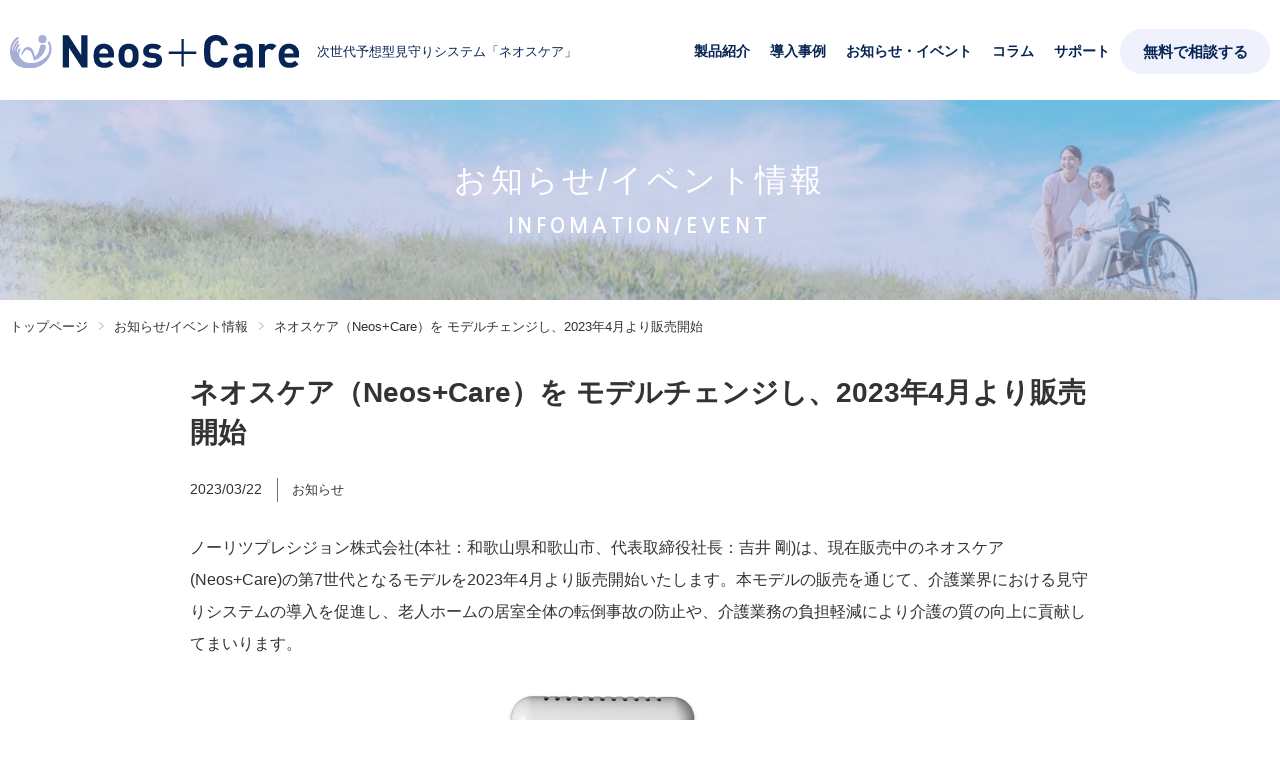

--- FILE ---
content_type: text/html; charset=UTF-8
request_url: https://neoscare.noritsu-precision.com/info-event/20230322_1179/
body_size: 11056
content:
<!DOCTYPE html>
<html lang="ja" prefix="og: http://ogp.me/ns#">
<head>
  <!-- Google Tag Manager -->
  <script>(function(w,d,s,l,i){w[l]=w[l]||[];w[l].push({'gtm.start':
  new Date().getTime(),event:'gtm.js'});var f=d.getElementsByTagName(s)[0],
  j=d.createElement(s),dl=l!='dataLayer'?'&l='+l:'';j.async=true;j.src=
  'https://www.googletagmanager.com/gtm.js?id='+i+dl;f.parentNode.insertBefore(j,f);
  })(window,document,'script','dataLayer','GTM-5BNQFG5');</script>
  <!-- End Google Tag Manager -->
  <meta charset="utf-8">
  <meta name="viewport" content="width=device-width, initial-scale=1">
  <meta http-equiv="X-UA-Compatible" content="IE=edge">
  <meta name='robots' content='index, follow, max-image-preview:large, max-snippet:-1, max-video-preview:-1' />

	<!-- This site is optimized with the Yoast SEO plugin v26.4 - https://yoast.com/wordpress/plugins/seo/ -->
	<title>ネオスケア（Neos+Care）を モデルチェンジし、2023年4月より販売開始 | 介護ロボット 予測型見守りシステム【Neos＋Care ネオスケア】</title>
	<meta name="description" content="ノーリツプレシジョン株式会社(本社：和歌山県和歌山市、代表取締役社長：吉井" />
	<link rel="canonical" href="https://neoscare.noritsu-precision.com/info-event/20230322_1179/" />
	<meta property="og:locale" content="ja_JP" />
	<meta property="og:type" content="article" />
	<meta property="og:title" content="ネオスケア（Neos+Care）を モデルチェンジし、2023年4月より販売開始 | 介護ロボット 予測型見守りシステム【Neos＋Care ネオスケア】" />
	<meta property="og:description" content="ノーリツプレシジョン株式会社(本社：和歌山県和歌山市、代表取締役社長：吉井" />
	<meta property="og:url" content="https://neoscare.noritsu-precision.com/info-event/20230322_1179/" />
	<meta property="og:site_name" content="介護ロボット 予測型見守りシステム【Neos＋Care ネオスケア】" />
	<meta property="article:modified_time" content="2023-03-22T01:44:49+00:00" />
	<meta property="og:image" content="https://neoscare.noritsu-precision.com/system/wp-content/uploads/2023/03/Neos＋Care_機器構成_20221202.png" />
	<meta property="og:image:width" content="2479" />
	<meta property="og:image:height" content="1756" />
	<meta property="og:image:type" content="image/png" />
	<meta name="twitter:card" content="summary_large_image" />
	<meta name="twitter:label1" content="推定読み取り時間" />
	<meta name="twitter:data1" content="3分" />
	<script type="application/ld+json" class="yoast-schema-graph">{"@context":"https://schema.org","@graph":[{"@type":"WebPage","@id":"https://neoscare.noritsu-precision.com/info-event/20230322_1179/","url":"https://neoscare.noritsu-precision.com/info-event/20230322_1179/","name":"ネオスケア（Neos+Care）を モデルチェンジし、2023年4月より販売開始 | 介護ロボット 予測型見守りシステム【Neos＋Care ネオスケア】","isPartOf":{"@id":"https://neoscare.noritsu-precision.com/#website"},"primaryImageOfPage":{"@id":"https://neoscare.noritsu-precision.com/info-event/20230322_1179/#primaryimage"},"image":{"@id":"https://neoscare.noritsu-precision.com/info-event/20230322_1179/#primaryimage"},"thumbnailUrl":"https://neoscare.noritsu-precision.com/system/wp-content/uploads/2023/03/Neos＋Care_機器構成_20221202.png","datePublished":"2023-03-22T00:00:00+00:00","dateModified":"2023-03-22T01:44:49+00:00","description":"ノーリツプレシジョン株式会社(本社：和歌山県和歌山市、代表取締役社長：吉井","breadcrumb":{"@id":"https://neoscare.noritsu-precision.com/info-event/20230322_1179/#breadcrumb"},"inLanguage":"ja","potentialAction":[{"@type":"ReadAction","target":["https://neoscare.noritsu-precision.com/info-event/20230322_1179/"]}]},{"@type":"ImageObject","inLanguage":"ja","@id":"https://neoscare.noritsu-precision.com/info-event/20230322_1179/#primaryimage","url":"https://neoscare.noritsu-precision.com/system/wp-content/uploads/2023/03/Neos＋Care_機器構成_20221202.png","contentUrl":"https://neoscare.noritsu-precision.com/system/wp-content/uploads/2023/03/Neos＋Care_機器構成_20221202.png","width":2479,"height":1756,"caption":"ネオスケアオンプレサーバモデル"},{"@type":"BreadcrumbList","@id":"https://neoscare.noritsu-precision.com/info-event/20230322_1179/#breadcrumb","itemListElement":[{"@type":"ListItem","position":1,"name":"トップページ","item":"https://neoscare.noritsu-precision.com/"},{"@type":"ListItem","position":2,"name":"お知らせ/イベント情報","item":"https://neoscare.noritsu-precision.com/info-event/"},{"@type":"ListItem","position":3,"name":"お知らせ","item":"https://neoscare.noritsu-precision.com/info-event/info_event_cate/info/"},{"@type":"ListItem","position":4,"name":"ネオスケア（Neos+Care）を モデルチェンジし、2023年4月より販売開始"}]},{"@type":"WebSite","@id":"https://neoscare.noritsu-precision.com/#website","url":"https://neoscare.noritsu-precision.com/","name":"介護ロボット 予測型見守りシステム【Neos＋Care ネオスケア】","description":"予測型見守りシステムの介護ロボット「Neos＋Cate ネオスケア」の公式サイトです。見守りセンサーが『予測型』で高齢者の転倒事故を予防。スマートフォンで離れていても居室の状況をいつでも確認でき、介護従事者の負担を大幅に軽減します。","publisher":{"@id":"https://neoscare.noritsu-precision.com/#organization"},"potentialAction":[{"@type":"SearchAction","target":{"@type":"EntryPoint","urlTemplate":"https://neoscare.noritsu-precision.com/?s={search_term_string}"},"query-input":{"@type":"PropertyValueSpecification","valueRequired":true,"valueName":"search_term_string"}}],"inLanguage":"ja"},{"@type":"Organization","@id":"https://neoscare.noritsu-precision.com/#organization","name":"ノーリツプレシジョン株式会社","url":"https://neoscare.noritsu-precision.com/","logo":{"@type":"ImageObject","inLanguage":"ja","@id":"https://neoscare.noritsu-precision.com/#/schema/logo/image/","url":"https://neoscare.noritsu-precision.com/system/wp-content/uploads/2021/05/logo.png","contentUrl":"https://neoscare.noritsu-precision.com/system/wp-content/uploads/2021/05/logo.png","width":128,"height":40,"caption":"ノーリツプレシジョン株式会社"},"image":{"@id":"https://neoscare.noritsu-precision.com/#/schema/logo/image/"}}]}</script>
	<!-- / Yoast SEO plugin. -->


<meta property="fb:app_id" content="">
  <link rel="icon" href="https://neoscare.noritsu-precision.com/system/wp-content/themes/neoscare_template/img/common/favicon.png">
  <link rel="apple-touch-icon" href="https://neoscare.noritsu-precision.com/system/wp-content/themes/neoscare_template/img/common/apple-touch-icon.png">
  <link rel="stylesheet" href="https://neoscare.noritsu-precision.com/system/wp-content/themes/neoscare_template/css/style.css?202303">
<style id='wp-block-heading-inline-css' type='text/css'>
h1:where(.wp-block-heading).has-background,h2:where(.wp-block-heading).has-background,h3:where(.wp-block-heading).has-background,h4:where(.wp-block-heading).has-background,h5:where(.wp-block-heading).has-background,h6:where(.wp-block-heading).has-background{padding:1.25em 2.375em}h1.has-text-align-left[style*=writing-mode]:where([style*=vertical-lr]),h1.has-text-align-right[style*=writing-mode]:where([style*=vertical-rl]),h2.has-text-align-left[style*=writing-mode]:where([style*=vertical-lr]),h2.has-text-align-right[style*=writing-mode]:where([style*=vertical-rl]),h3.has-text-align-left[style*=writing-mode]:where([style*=vertical-lr]),h3.has-text-align-right[style*=writing-mode]:where([style*=vertical-rl]),h4.has-text-align-left[style*=writing-mode]:where([style*=vertical-lr]),h4.has-text-align-right[style*=writing-mode]:where([style*=vertical-rl]),h5.has-text-align-left[style*=writing-mode]:where([style*=vertical-lr]),h5.has-text-align-right[style*=writing-mode]:where([style*=vertical-rl]),h6.has-text-align-left[style*=writing-mode]:where([style*=vertical-lr]),h6.has-text-align-right[style*=writing-mode]:where([style*=vertical-rl]){rotate:180deg}
/*# sourceURL=https://neoscare.noritsu-precision.com/system/wp-includes/blocks/heading/style.min.css */
</style>
<style id='wp-block-image-inline-css' type='text/css'>
.wp-block-image>a,.wp-block-image>figure>a{display:inline-block}.wp-block-image img{box-sizing:border-box;height:auto;max-width:100%;vertical-align:bottom}@media not (prefers-reduced-motion){.wp-block-image img.hide{visibility:hidden}.wp-block-image img.show{animation:show-content-image .4s}}.wp-block-image[style*=border-radius] img,.wp-block-image[style*=border-radius]>a{border-radius:inherit}.wp-block-image.has-custom-border img{box-sizing:border-box}.wp-block-image.aligncenter{text-align:center}.wp-block-image.alignfull>a,.wp-block-image.alignwide>a{width:100%}.wp-block-image.alignfull img,.wp-block-image.alignwide img{height:auto;width:100%}.wp-block-image .aligncenter,.wp-block-image .alignleft,.wp-block-image .alignright,.wp-block-image.aligncenter,.wp-block-image.alignleft,.wp-block-image.alignright{display:table}.wp-block-image .aligncenter>figcaption,.wp-block-image .alignleft>figcaption,.wp-block-image .alignright>figcaption,.wp-block-image.aligncenter>figcaption,.wp-block-image.alignleft>figcaption,.wp-block-image.alignright>figcaption{caption-side:bottom;display:table-caption}.wp-block-image .alignleft{float:left;margin:.5em 1em .5em 0}.wp-block-image .alignright{float:right;margin:.5em 0 .5em 1em}.wp-block-image .aligncenter{margin-left:auto;margin-right:auto}.wp-block-image :where(figcaption){margin-bottom:1em;margin-top:.5em}.wp-block-image.is-style-circle-mask img{border-radius:9999px}@supports ((-webkit-mask-image:none) or (mask-image:none)) or (-webkit-mask-image:none){.wp-block-image.is-style-circle-mask img{border-radius:0;-webkit-mask-image:url('data:image/svg+xml;utf8,<svg viewBox="0 0 100 100" xmlns="http://www.w3.org/2000/svg"><circle cx="50" cy="50" r="50"/></svg>');mask-image:url('data:image/svg+xml;utf8,<svg viewBox="0 0 100 100" xmlns="http://www.w3.org/2000/svg"><circle cx="50" cy="50" r="50"/></svg>');mask-mode:alpha;-webkit-mask-position:center;mask-position:center;-webkit-mask-repeat:no-repeat;mask-repeat:no-repeat;-webkit-mask-size:contain;mask-size:contain}}:root :where(.wp-block-image.is-style-rounded img,.wp-block-image .is-style-rounded img){border-radius:9999px}.wp-block-image figure{margin:0}.wp-lightbox-container{display:flex;flex-direction:column;position:relative}.wp-lightbox-container img{cursor:zoom-in}.wp-lightbox-container img:hover+button{opacity:1}.wp-lightbox-container button{align-items:center;backdrop-filter:blur(16px) saturate(180%);background-color:#5a5a5a40;border:none;border-radius:4px;cursor:zoom-in;display:flex;height:20px;justify-content:center;opacity:0;padding:0;position:absolute;right:16px;text-align:center;top:16px;width:20px;z-index:100}@media not (prefers-reduced-motion){.wp-lightbox-container button{transition:opacity .2s ease}}.wp-lightbox-container button:focus-visible{outline:3px auto #5a5a5a40;outline:3px auto -webkit-focus-ring-color;outline-offset:3px}.wp-lightbox-container button:hover{cursor:pointer;opacity:1}.wp-lightbox-container button:focus{opacity:1}.wp-lightbox-container button:focus,.wp-lightbox-container button:hover,.wp-lightbox-container button:not(:hover):not(:active):not(.has-background){background-color:#5a5a5a40;border:none}.wp-lightbox-overlay{box-sizing:border-box;cursor:zoom-out;height:100vh;left:0;overflow:hidden;position:fixed;top:0;visibility:hidden;width:100%;z-index:100000}.wp-lightbox-overlay .close-button{align-items:center;cursor:pointer;display:flex;justify-content:center;min-height:40px;min-width:40px;padding:0;position:absolute;right:calc(env(safe-area-inset-right) + 16px);top:calc(env(safe-area-inset-top) + 16px);z-index:5000000}.wp-lightbox-overlay .close-button:focus,.wp-lightbox-overlay .close-button:hover,.wp-lightbox-overlay .close-button:not(:hover):not(:active):not(.has-background){background:none;border:none}.wp-lightbox-overlay .lightbox-image-container{height:var(--wp--lightbox-container-height);left:50%;overflow:hidden;position:absolute;top:50%;transform:translate(-50%,-50%);transform-origin:top left;width:var(--wp--lightbox-container-width);z-index:9999999999}.wp-lightbox-overlay .wp-block-image{align-items:center;box-sizing:border-box;display:flex;height:100%;justify-content:center;margin:0;position:relative;transform-origin:0 0;width:100%;z-index:3000000}.wp-lightbox-overlay .wp-block-image img{height:var(--wp--lightbox-image-height);min-height:var(--wp--lightbox-image-height);min-width:var(--wp--lightbox-image-width);width:var(--wp--lightbox-image-width)}.wp-lightbox-overlay .wp-block-image figcaption{display:none}.wp-lightbox-overlay button{background:none;border:none}.wp-lightbox-overlay .scrim{background-color:#fff;height:100%;opacity:.9;position:absolute;width:100%;z-index:2000000}.wp-lightbox-overlay.active{visibility:visible}@media not (prefers-reduced-motion){.wp-lightbox-overlay.active{animation:turn-on-visibility .25s both}.wp-lightbox-overlay.active img{animation:turn-on-visibility .35s both}.wp-lightbox-overlay.show-closing-animation:not(.active){animation:turn-off-visibility .35s both}.wp-lightbox-overlay.show-closing-animation:not(.active) img{animation:turn-off-visibility .25s both}.wp-lightbox-overlay.zoom.active{animation:none;opacity:1;visibility:visible}.wp-lightbox-overlay.zoom.active .lightbox-image-container{animation:lightbox-zoom-in .4s}.wp-lightbox-overlay.zoom.active .lightbox-image-container img{animation:none}.wp-lightbox-overlay.zoom.active .scrim{animation:turn-on-visibility .4s forwards}.wp-lightbox-overlay.zoom.show-closing-animation:not(.active){animation:none}.wp-lightbox-overlay.zoom.show-closing-animation:not(.active) .lightbox-image-container{animation:lightbox-zoom-out .4s}.wp-lightbox-overlay.zoom.show-closing-animation:not(.active) .lightbox-image-container img{animation:none}.wp-lightbox-overlay.zoom.show-closing-animation:not(.active) .scrim{animation:turn-off-visibility .4s forwards}}@keyframes show-content-image{0%{visibility:hidden}99%{visibility:hidden}to{visibility:visible}}@keyframes turn-on-visibility{0%{opacity:0}to{opacity:1}}@keyframes turn-off-visibility{0%{opacity:1;visibility:visible}99%{opacity:0;visibility:visible}to{opacity:0;visibility:hidden}}@keyframes lightbox-zoom-in{0%{transform:translate(calc((-100vw + var(--wp--lightbox-scrollbar-width))/2 + var(--wp--lightbox-initial-left-position)),calc(-50vh + var(--wp--lightbox-initial-top-position))) scale(var(--wp--lightbox-scale))}to{transform:translate(-50%,-50%) scale(1)}}@keyframes lightbox-zoom-out{0%{transform:translate(-50%,-50%) scale(1);visibility:visible}99%{visibility:visible}to{transform:translate(calc((-100vw + var(--wp--lightbox-scrollbar-width))/2 + var(--wp--lightbox-initial-left-position)),calc(-50vh + var(--wp--lightbox-initial-top-position))) scale(var(--wp--lightbox-scale));visibility:hidden}}
/*# sourceURL=https://neoscare.noritsu-precision.com/system/wp-includes/blocks/image/style.min.css */
</style>
<style id='wp-block-paragraph-inline-css' type='text/css'>
.is-small-text{font-size:.875em}.is-regular-text{font-size:1em}.is-large-text{font-size:2.25em}.is-larger-text{font-size:3em}.has-drop-cap:not(:focus):first-letter{float:left;font-size:8.4em;font-style:normal;font-weight:100;line-height:.68;margin:.05em .1em 0 0;text-transform:uppercase}body.rtl .has-drop-cap:not(:focus):first-letter{float:none;margin-left:.1em}p.has-drop-cap.has-background{overflow:hidden}:root :where(p.has-background){padding:1.25em 2.375em}:where(p.has-text-color:not(.has-link-color)) a{color:inherit}p.has-text-align-left[style*="writing-mode:vertical-lr"],p.has-text-align-right[style*="writing-mode:vertical-rl"]{rotate:180deg}
/*# sourceURL=https://neoscare.noritsu-precision.com/system/wp-includes/blocks/paragraph/style.min.css */
</style>
<style id='global-styles-inline-css' type='text/css'>
:root{--wp--preset--aspect-ratio--square: 1;--wp--preset--aspect-ratio--4-3: 4/3;--wp--preset--aspect-ratio--3-4: 3/4;--wp--preset--aspect-ratio--3-2: 3/2;--wp--preset--aspect-ratio--2-3: 2/3;--wp--preset--aspect-ratio--16-9: 16/9;--wp--preset--aspect-ratio--9-16: 9/16;--wp--preset--color--black: #000000;--wp--preset--color--cyan-bluish-gray: #abb8c3;--wp--preset--color--white: #ffffff;--wp--preset--color--pale-pink: #f78da7;--wp--preset--color--vivid-red: #cf2e2e;--wp--preset--color--luminous-vivid-orange: #ff6900;--wp--preset--color--luminous-vivid-amber: #fcb900;--wp--preset--color--light-green-cyan: #7bdcb5;--wp--preset--color--vivid-green-cyan: #00d084;--wp--preset--color--pale-cyan-blue: #8ed1fc;--wp--preset--color--vivid-cyan-blue: #0693e3;--wp--preset--color--vivid-purple: #9b51e0;--wp--preset--color--red: #ff0000;--wp--preset--gradient--vivid-cyan-blue-to-vivid-purple: linear-gradient(135deg,rgb(6,147,227) 0%,rgb(155,81,224) 100%);--wp--preset--gradient--light-green-cyan-to-vivid-green-cyan: linear-gradient(135deg,rgb(122,220,180) 0%,rgb(0,208,130) 100%);--wp--preset--gradient--luminous-vivid-amber-to-luminous-vivid-orange: linear-gradient(135deg,rgb(252,185,0) 0%,rgb(255,105,0) 100%);--wp--preset--gradient--luminous-vivid-orange-to-vivid-red: linear-gradient(135deg,rgb(255,105,0) 0%,rgb(207,46,46) 100%);--wp--preset--gradient--very-light-gray-to-cyan-bluish-gray: linear-gradient(135deg,rgb(238,238,238) 0%,rgb(169,184,195) 100%);--wp--preset--gradient--cool-to-warm-spectrum: linear-gradient(135deg,rgb(74,234,220) 0%,rgb(151,120,209) 20%,rgb(207,42,186) 40%,rgb(238,44,130) 60%,rgb(251,105,98) 80%,rgb(254,248,76) 100%);--wp--preset--gradient--blush-light-purple: linear-gradient(135deg,rgb(255,206,236) 0%,rgb(152,150,240) 100%);--wp--preset--gradient--blush-bordeaux: linear-gradient(135deg,rgb(254,205,165) 0%,rgb(254,45,45) 50%,rgb(107,0,62) 100%);--wp--preset--gradient--luminous-dusk: linear-gradient(135deg,rgb(255,203,112) 0%,rgb(199,81,192) 50%,rgb(65,88,208) 100%);--wp--preset--gradient--pale-ocean: linear-gradient(135deg,rgb(255,245,203) 0%,rgb(182,227,212) 50%,rgb(51,167,181) 100%);--wp--preset--gradient--electric-grass: linear-gradient(135deg,rgb(202,248,128) 0%,rgb(113,206,126) 100%);--wp--preset--gradient--midnight: linear-gradient(135deg,rgb(2,3,129) 0%,rgb(40,116,252) 100%);--wp--preset--font-size--small: 13px;--wp--preset--font-size--medium: 20px;--wp--preset--font-size--large: 36px;--wp--preset--font-size--x-large: 42px;--wp--preset--spacing--20: 0.44rem;--wp--preset--spacing--30: 0.67rem;--wp--preset--spacing--40: 1rem;--wp--preset--spacing--50: 1.5rem;--wp--preset--spacing--60: 2.25rem;--wp--preset--spacing--70: 3.38rem;--wp--preset--spacing--80: 5.06rem;--wp--preset--shadow--natural: 6px 6px 9px rgba(0, 0, 0, 0.2);--wp--preset--shadow--deep: 12px 12px 50px rgba(0, 0, 0, 0.4);--wp--preset--shadow--sharp: 6px 6px 0px rgba(0, 0, 0, 0.2);--wp--preset--shadow--outlined: 6px 6px 0px -3px rgb(255, 255, 255), 6px 6px rgb(0, 0, 0);--wp--preset--shadow--crisp: 6px 6px 0px rgb(0, 0, 0);}:where(.is-layout-flex){gap: 0.5em;}:where(.is-layout-grid){gap: 0.5em;}body .is-layout-flex{display: flex;}.is-layout-flex{flex-wrap: wrap;align-items: center;}.is-layout-flex > :is(*, div){margin: 0;}body .is-layout-grid{display: grid;}.is-layout-grid > :is(*, div){margin: 0;}:where(.wp-block-columns.is-layout-flex){gap: 2em;}:where(.wp-block-columns.is-layout-grid){gap: 2em;}:where(.wp-block-post-template.is-layout-flex){gap: 1.25em;}:where(.wp-block-post-template.is-layout-grid){gap: 1.25em;}.has-black-color{color: var(--wp--preset--color--black) !important;}.has-cyan-bluish-gray-color{color: var(--wp--preset--color--cyan-bluish-gray) !important;}.has-white-color{color: var(--wp--preset--color--white) !important;}.has-pale-pink-color{color: var(--wp--preset--color--pale-pink) !important;}.has-vivid-red-color{color: var(--wp--preset--color--vivid-red) !important;}.has-luminous-vivid-orange-color{color: var(--wp--preset--color--luminous-vivid-orange) !important;}.has-luminous-vivid-amber-color{color: var(--wp--preset--color--luminous-vivid-amber) !important;}.has-light-green-cyan-color{color: var(--wp--preset--color--light-green-cyan) !important;}.has-vivid-green-cyan-color{color: var(--wp--preset--color--vivid-green-cyan) !important;}.has-pale-cyan-blue-color{color: var(--wp--preset--color--pale-cyan-blue) !important;}.has-vivid-cyan-blue-color{color: var(--wp--preset--color--vivid-cyan-blue) !important;}.has-vivid-purple-color{color: var(--wp--preset--color--vivid-purple) !important;}.has-black-background-color{background-color: var(--wp--preset--color--black) !important;}.has-cyan-bluish-gray-background-color{background-color: var(--wp--preset--color--cyan-bluish-gray) !important;}.has-white-background-color{background-color: var(--wp--preset--color--white) !important;}.has-pale-pink-background-color{background-color: var(--wp--preset--color--pale-pink) !important;}.has-vivid-red-background-color{background-color: var(--wp--preset--color--vivid-red) !important;}.has-luminous-vivid-orange-background-color{background-color: var(--wp--preset--color--luminous-vivid-orange) !important;}.has-luminous-vivid-amber-background-color{background-color: var(--wp--preset--color--luminous-vivid-amber) !important;}.has-light-green-cyan-background-color{background-color: var(--wp--preset--color--light-green-cyan) !important;}.has-vivid-green-cyan-background-color{background-color: var(--wp--preset--color--vivid-green-cyan) !important;}.has-pale-cyan-blue-background-color{background-color: var(--wp--preset--color--pale-cyan-blue) !important;}.has-vivid-cyan-blue-background-color{background-color: var(--wp--preset--color--vivid-cyan-blue) !important;}.has-vivid-purple-background-color{background-color: var(--wp--preset--color--vivid-purple) !important;}.has-black-border-color{border-color: var(--wp--preset--color--black) !important;}.has-cyan-bluish-gray-border-color{border-color: var(--wp--preset--color--cyan-bluish-gray) !important;}.has-white-border-color{border-color: var(--wp--preset--color--white) !important;}.has-pale-pink-border-color{border-color: var(--wp--preset--color--pale-pink) !important;}.has-vivid-red-border-color{border-color: var(--wp--preset--color--vivid-red) !important;}.has-luminous-vivid-orange-border-color{border-color: var(--wp--preset--color--luminous-vivid-orange) !important;}.has-luminous-vivid-amber-border-color{border-color: var(--wp--preset--color--luminous-vivid-amber) !important;}.has-light-green-cyan-border-color{border-color: var(--wp--preset--color--light-green-cyan) !important;}.has-vivid-green-cyan-border-color{border-color: var(--wp--preset--color--vivid-green-cyan) !important;}.has-pale-cyan-blue-border-color{border-color: var(--wp--preset--color--pale-cyan-blue) !important;}.has-vivid-cyan-blue-border-color{border-color: var(--wp--preset--color--vivid-cyan-blue) !important;}.has-vivid-purple-border-color{border-color: var(--wp--preset--color--vivid-purple) !important;}.has-vivid-cyan-blue-to-vivid-purple-gradient-background{background: var(--wp--preset--gradient--vivid-cyan-blue-to-vivid-purple) !important;}.has-light-green-cyan-to-vivid-green-cyan-gradient-background{background: var(--wp--preset--gradient--light-green-cyan-to-vivid-green-cyan) !important;}.has-luminous-vivid-amber-to-luminous-vivid-orange-gradient-background{background: var(--wp--preset--gradient--luminous-vivid-amber-to-luminous-vivid-orange) !important;}.has-luminous-vivid-orange-to-vivid-red-gradient-background{background: var(--wp--preset--gradient--luminous-vivid-orange-to-vivid-red) !important;}.has-very-light-gray-to-cyan-bluish-gray-gradient-background{background: var(--wp--preset--gradient--very-light-gray-to-cyan-bluish-gray) !important;}.has-cool-to-warm-spectrum-gradient-background{background: var(--wp--preset--gradient--cool-to-warm-spectrum) !important;}.has-blush-light-purple-gradient-background{background: var(--wp--preset--gradient--blush-light-purple) !important;}.has-blush-bordeaux-gradient-background{background: var(--wp--preset--gradient--blush-bordeaux) !important;}.has-luminous-dusk-gradient-background{background: var(--wp--preset--gradient--luminous-dusk) !important;}.has-pale-ocean-gradient-background{background: var(--wp--preset--gradient--pale-ocean) !important;}.has-electric-grass-gradient-background{background: var(--wp--preset--gradient--electric-grass) !important;}.has-midnight-gradient-background{background: var(--wp--preset--gradient--midnight) !important;}.has-small-font-size{font-size: var(--wp--preset--font-size--small) !important;}.has-medium-font-size{font-size: var(--wp--preset--font-size--medium) !important;}.has-large-font-size{font-size: var(--wp--preset--font-size--large) !important;}.has-x-large-font-size{font-size: var(--wp--preset--font-size--x-large) !important;}
/*# sourceURL=global-styles-inline-css */
</style>
<style id='wp-img-auto-sizes-contain-inline-css' type='text/css'>
img:is([sizes=auto i],[sizes^="auto," i]){contain-intrinsic-size:3000px 1500px}
/*# sourceURL=wp-img-auto-sizes-contain-inline-css */
</style>
<style id='wp-emoji-styles-inline-css' type='text/css'>

	img.wp-smiley, img.emoji {
		display: inline !important;
		border: none !important;
		box-shadow: none !important;
		height: 1em !important;
		width: 1em !important;
		margin: 0 0.07em !important;
		vertical-align: -0.1em !important;
		background: none !important;
		padding: 0 !important;
	}
/*# sourceURL=wp-emoji-styles-inline-css */
</style>
<style id='wp-block-library-inline-css' type='text/css'>
:root{--wp-block-synced-color:#7a00df;--wp-block-synced-color--rgb:122,0,223;--wp-bound-block-color:var(--wp-block-synced-color);--wp-editor-canvas-background:#ddd;--wp-admin-theme-color:#007cba;--wp-admin-theme-color--rgb:0,124,186;--wp-admin-theme-color-darker-10:#006ba1;--wp-admin-theme-color-darker-10--rgb:0,107,160.5;--wp-admin-theme-color-darker-20:#005a87;--wp-admin-theme-color-darker-20--rgb:0,90,135;--wp-admin-border-width-focus:2px}@media (min-resolution:192dpi){:root{--wp-admin-border-width-focus:1.5px}}.wp-element-button{cursor:pointer}:root .has-very-light-gray-background-color{background-color:#eee}:root .has-very-dark-gray-background-color{background-color:#313131}:root .has-very-light-gray-color{color:#eee}:root .has-very-dark-gray-color{color:#313131}:root .has-vivid-green-cyan-to-vivid-cyan-blue-gradient-background{background:linear-gradient(135deg,#00d084,#0693e3)}:root .has-purple-crush-gradient-background{background:linear-gradient(135deg,#34e2e4,#4721fb 50%,#ab1dfe)}:root .has-hazy-dawn-gradient-background{background:linear-gradient(135deg,#faaca8,#dad0ec)}:root .has-subdued-olive-gradient-background{background:linear-gradient(135deg,#fafae1,#67a671)}:root .has-atomic-cream-gradient-background{background:linear-gradient(135deg,#fdd79a,#004a59)}:root .has-nightshade-gradient-background{background:linear-gradient(135deg,#330968,#31cdcf)}:root .has-midnight-gradient-background{background:linear-gradient(135deg,#020381,#2874fc)}:root{--wp--preset--font-size--normal:16px;--wp--preset--font-size--huge:42px}.has-regular-font-size{font-size:1em}.has-larger-font-size{font-size:2.625em}.has-normal-font-size{font-size:var(--wp--preset--font-size--normal)}.has-huge-font-size{font-size:var(--wp--preset--font-size--huge)}.has-text-align-center{text-align:center}.has-text-align-left{text-align:left}.has-text-align-right{text-align:right}.has-fit-text{white-space:nowrap!important}#end-resizable-editor-section{display:none}.aligncenter{clear:both}.items-justified-left{justify-content:flex-start}.items-justified-center{justify-content:center}.items-justified-right{justify-content:flex-end}.items-justified-space-between{justify-content:space-between}.screen-reader-text{border:0;clip-path:inset(50%);height:1px;margin:-1px;overflow:hidden;padding:0;position:absolute;width:1px;word-wrap:normal!important}.screen-reader-text:focus{background-color:#ddd;clip-path:none;color:#444;display:block;font-size:1em;height:auto;left:5px;line-height:normal;padding:15px 23px 14px;text-decoration:none;top:5px;width:auto;z-index:100000}html :where(.has-border-color){border-style:solid}html :where([style*=border-top-color]){border-top-style:solid}html :where([style*=border-right-color]){border-right-style:solid}html :where([style*=border-bottom-color]){border-bottom-style:solid}html :where([style*=border-left-color]){border-left-style:solid}html :where([style*=border-width]){border-style:solid}html :where([style*=border-top-width]){border-top-style:solid}html :where([style*=border-right-width]){border-right-style:solid}html :where([style*=border-bottom-width]){border-bottom-style:solid}html :where([style*=border-left-width]){border-left-style:solid}html :where(img[class*=wp-image-]){height:auto;max-width:100%}:where(figure){margin:0 0 1em}html :where(.is-position-sticky){--wp-admin--admin-bar--position-offset:var(--wp-admin--admin-bar--height,0px)}@media screen and (max-width:600px){html :where(.is-position-sticky){--wp-admin--admin-bar--position-offset:0px}}
/*# sourceURL=/wp-includes/css/dist/block-library/common.min.css */
</style>
<style id='classic-theme-styles-inline-css' type='text/css'>
/*! This file is auto-generated */
.wp-block-button__link{color:#fff;background-color:#32373c;border-radius:9999px;box-shadow:none;text-decoration:none;padding:calc(.667em + 2px) calc(1.333em + 2px);font-size:1.125em}.wp-block-file__button{background:#32373c;color:#fff;text-decoration:none}
/*# sourceURL=/wp-includes/css/classic-themes.min.css */
</style>
</head>
<body id="other">
<!-- Google Tag Manager (noscript) -->
<noscript><iframe src="https://www.googletagmanager.com/ns.html?id=GTM-5BNQFG5"
height="0" width="0" style="display:none;visibility:hidden"></iframe></noscript>
<!-- End Google Tag Manager (noscript) -->
<div id="loading"><div class="loader">Loading...</div></div>
<header>
  <div class="header_top">
    <div class="header_sp">
      <h1 class="logo"><a href="https://neoscare.noritsu-precision.com/"><img src="https://neoscare.noritsu-precision.com/system/wp-content/themes/neoscare_template/img/common/logo.svg" alt="Neos + Care"><span>次世代予想型見守りシステム「ネオスケア」</span></a></h1>
      <div class="menu_button"><span></span></div>
    </div>
    <nav class="header_nav">
      <ul>
        <li><a href="https://neoscare.noritsu-precision.com//#products">製品紹介</a></li>
        <li><a href="https://neoscare.noritsu-precision.com/case-study/">導入事例</a></li>
        <li><a href="https://neoscare.noritsu-precision.com/info-event/">お知らせ・イベント</a></li>
        <li><a href="https://neoscare.noritsu-precision.com/column/">コラム</a></li>
        <li><a href="https://neoscare.noritsu-precision.com/neoscare/support.html">サポート</a></li>
      </ul>
      <p><a href="https://neoscare.noritsu-precision.com/contact/">無料で相談する</a></p>
    </nav>
  </div>
</header>
<main>
<div class="page_tit page_tit_s page_tit_info-event">
  <h1>お知らせ/イベント情報<span>INFOMATION/EVENT</span></h1>
</div>
<div class="breadcrumb">
  <ol>
    <li><a href="/">トップページ</a></li>
    <li><a href="../">お知らせ/イベント情報</a></li>
    <li>ネオスケア（Neos+Care）を モデルチェンジし、2023年4月より販売開始</li>
  </ol>
</div>
<div class="info-event_detail_header">
  <h1>ネオスケア（Neos+Care）を モデルチェンジし、2023年4月より販売開始</h1>
  <time>2023/03/22</time><p class="cate">お知らせ</p>
</div>
<div class="info-event_detail_body">

<p>ノーリツプレシジョン株式会社(本社：和歌山県和歌山市、代表取締役社長：吉井 剛)は、現在販売中のネオスケア(Neos+Care)の第7世代となるモデルを2023年4月より販売開始いたします。本モデルの販売を通じて、介護業界における見守りシステムの導入を促進し、老人ホームの居室全体の転倒事故の防止や、介護業務の負担軽減により介護の質の向上に貢献してまいります。</p>


<div class="wp-block-image">
<figure class="aligncenter size-medium"><img fetchpriority="high" decoding="async" width="300" height="294" src="https://neoscare.noritsu-precision.com/system/wp-content/uploads/2023/03/NewNeosCare_本体とスマホ-300x294.png" alt="ネオスケア第7世代 製品本体写真" class="wp-image-1180" srcset="https://neoscare.noritsu-precision.com/system/wp-content/uploads/2023/03/NewNeosCare_本体とスマホ-300x294.png 300w, https://neoscare.noritsu-precision.com/system/wp-content/uploads/2023/03/NewNeosCare_本体とスマホ-1024x1003.png 1024w, https://neoscare.noritsu-precision.com/system/wp-content/uploads/2023/03/NewNeosCare_本体とスマホ-768x752.png 768w, https://neoscare.noritsu-precision.com/system/wp-content/uploads/2023/03/NewNeosCare_本体とスマホ.png 1531w" sizes="(max-width: 300px) 100vw, 300px" /><figcaption class="wp-element-caption">製品本体の写真</figcaption></figure>
</div>


<h2 class="wp-block-heading">ネオスケアについて</h2>



<p>　ネオスケアは、介護・医療の現場におけるベットからの転倒、転落事故を減らし、介護負担を軽減するだけでなく、より適切な介護技術の提供、ケアプランの作成に活かすことが可能となる革新的なロボット介護見守り機器です。写真処理機器で長年培ったノーリツプレシジョンの画像処理技術を活用し、極めて精度の高い検出とプライバシーに配慮した上で視認性の高い映像再現を実現しています。</p>



<h2 class="wp-block-heading">新型モデルの特徴</h2>



<h3 class="wp-block-heading">1) コンパクトデザイン</h3>



<p>前モデルに比べ、35%のコンパクト化(※1)に成功しました。装置の圧迫感を抑えながら、機能・性能は変わらず、様々なお部屋でご利用いただけます。</p>



<h3 class="wp-block-heading">2）【新機能】音声通知機能</h3>



<p>検知通知を音声でお知らせします。これにより介護スタッフの手がふさがっているときにも、状況を把握し速やかに次の行動に移すことができます。</p>



<h3 class="wp-block-heading">3）連携機能の充実（※2）</h3>



<p>ネオスケアとの連携に対応した介護記録システムが増えました。介護記録システムとの連携（※3）によって、ネオスケアが持つ検知記録などデータが介護記録に自動記録されることで入力ミスや記録漏れを防ぎ、業務効率の向上に貢献します。</p>



<p>※1：容積比による減少率です。<br>※2：サーバー設置モデルの機能となります。<br>※3：紹介内容は一例です。介護記録システムにより機能が異なる為、詳しくはネオスケアの<br>販売店またはシステム販売元にお問い合わせください。</p>



<h2 class="wp-block-heading">販売時期</h2>



<p>2023年4月1日（予定）</p>



<h2 class="wp-block-heading">価格</h2>



<p>ネオスケアの販売店にお問合せください</p>
</div>
<p class="btn_info-event"><a href="../">全てのお知らせ/イベント情報を見る</a></p>
</main>
<footer>
  <section class="footer_contact">
    <h2>ネオスケアの<br class="sp_only">資料請求・お問い合わせ</h2>
    <div class="footer_contact_inner">
      <dl class="tel_dl">
        <dt>お電話でもお気軽にお問い合わせください</dt>
        <dd class="tel"><a href="tel:073-456-3966" class="tel">073-456-3966</a></dd>
        <dd class="time"><span>日祝、及び年末年始を除く 10:00～16:00</span><br>ノーリツプレシジョン株式会社</dd>
      </dl>
      <div class="footer_contact_btn_box">
         <dl>
          <dt>メールでのお問い合わせ・資料請求</dt>
          <dd><a href="/contact/" class="btn">無料で相談する</a></dd>
        </dl>
      </div>
    </div>
  </section>
  <div class="footer_nav">
    <div class="inner">
      <p><img src="https://neoscare.noritsu-precision.com/system/wp-content/themes/neoscare_template/img/common/logo_s.svg" alt="Neos + Care"><span>TAISコード：01949 - 000001</span></p>
      <ul>
        <li><a href="https://www.noritsu-precision.com/profile/" target="_blank">会社案内</a></li>
        <li><a href="https://neoscare.noritsu-precision.com/contact/">お問い合わせ</a></li>
        <li><a href="https://www.noritsu-precision.com/profile/privacy/" target="_blank">プライバシーポリシー</a></li>
      </ul>
    </div>
  </div>
  <p class="mad_link"><a href="https://med-neoscare.noritsu-precision.com/" target="_blank">ネオスケアの医療機関向けページはこちら</a></p>
  <dl class="footer_info">
    <dt>ノーリツプレシジョン株式会社</dt>
    <dd>〒640-8550 和歌山県和歌山市梅原579-1<span class="pc_only"> ／ </span><br class="sp_only">TEL:<a class="tel" href="tel:073-454-0307">073-454-0307</a><br class="sp_only"><span class="pc_only"> ／ </span>FAX:073-454-0420</dd>
  </dl>
  <p class="copy"><small>Copyright &copy; 2021 Noritsu Precision Co., Ltd.</small></p>
</footer>
<div class="sp_footer_contact">
  <p class="tel"><a href="tel:073-456-3966" class="tel">073-456-3966</a><span>日祝、及び年末年始を除く 10:00～16:00</span></p>
  <p class="contact"><a href="/contact/" class="btn">無料で相談する</a></p>
</div>
</div>
<script type="speculationrules">
{"prefetch":[{"source":"document","where":{"and":[{"href_matches":"/*"},{"not":{"href_matches":["/system/wp-*.php","/system/wp-admin/*","/system/wp-content/uploads/*","/system/wp-content/*","/system/wp-content/plugins/*","/system/wp-content/themes/neoscare_template/*","/*\\?(.+)"]}},{"not":{"selector_matches":"a[rel~=\"nofollow\"]"}},{"not":{"selector_matches":".no-prefetch, .no-prefetch a"}}]},"eagerness":"conservative"}]}
</script>
<script src="https://code.jquery.com/jquery-3.3.1.min.js"></script>
<script>window.jQuery || document.write('<script src="js/jquery-3.3.1.min.js"><\/script>');</script>
<script src="https://neoscare.noritsu-precision.com/system/wp-content/themes/neoscare_template/js/common.js"></script>
</body>
</html>


--- FILE ---
content_type: text/css
request_url: https://neoscare.noritsu-precision.com/system/wp-content/themes/neoscare_template/css/style.css?202303
body_size: 16034
content:
@import"https://fonts.googleapis.com/css2?family=M+PLUS+Rounded+1c:wght@400;500&display=swap";@import"https://fonts.googleapis.com/css2?family=Nanum+Gothic:wght@700&display=swap";@import"https://fonts.googleapis.com/css2?family=Poppins&display=swap";html,body,div,span,object,iframe,h1,h2,h3,h4,h5,h6,p,blockquote,pre,abbr,address,cite,code,del,dfn,em,ins,kbd,q,samp,small,strong,sub,sup,var,b,i,dl,dt,dd,ol,ul,li,fieldset,form,label,legend,table,caption,tbody,tfoot,thead,tr,th,td,article,aside,canvas,details,figcaption,figure,footer,header,hgroup,menu,nav,section,summary,time,mark,audio,video{margin:0;padding:0;border:0;outline:0;font-size:100%;vertical-align:baseline;background:rgba(0,0,0,0);box-sizing:border-box;word-wrap:break-word !important}body{line-height:1}article,aside,details,figcaption,figure,footer,header,hgroup,menu,nav,section{display:block}nav ul{list-style:none}blockquote,q{quotes:none}blockquote:before,blockquote:after{content:"";content:none}q:before,q:after{content:"";content:none}a{margin:0;padding:0;font-size:100%;vertical-align:baseline;background:rgba(0,0,0,0);outline:none;box-sizing:border-box}ins{background-color:#ff9;color:#000;text-decoration:none}mark{background-color:#ff9;color:#000;font-style:italic;font-weight:bold}del{text-decoration:line-through}abbr[title],dfn[title]{border-bottom:1px dotted;cursor:help}table{width:100%;border-collapse:collapse;border-spacing:0}hr{display:block;height:1px;border:0;border-top:1px solid #ccc;margin:1em 0;padding:0}input,select{vertical-align:middle}ul,ol{list-style:none}img{margin:0;padding:0;border:0;outline:0;max-width:100%;height:auto;vertical-align:bottom}main{display:block}#loading{position:fixed;top:0;left:0;display:flex;flex-direction:column;justify-content:center;align-items:center;width:100vw;height:100vh;padding:0 20px;background:#fff;z-index:999999}.loader{color:#d2d7ed;font-size:45px;text-indent:-9999em;overflow:hidden;width:1em;height:1em;border-radius:50%;margin:72px auto;position:relative;-webkit-transform:translateZ(0);-ms-transform:translateZ(0);transform:translateZ(0);-webkit-animation:load6 1.7s infinite ease,round 1.7s infinite ease;animation:load6 1.7s infinite ease,round 1.7s infinite ease}@-webkit-keyframes load6{0%{box-shadow:0 -0.83em 0 -0.4em,0 -0.83em 0 -0.42em,0 -0.83em 0 -0.44em,0 -0.83em 0 -0.46em,0 -0.83em 0 -0.477em}5%,95%{box-shadow:0 -0.83em 0 -0.4em,0 -0.83em 0 -0.42em,0 -0.83em 0 -0.44em,0 -0.83em 0 -0.46em,0 -0.83em 0 -0.477em}10%,59%{box-shadow:0 -0.83em 0 -0.4em,-0.087em -0.825em 0 -0.42em,-0.173em -0.812em 0 -0.44em,-0.256em -0.789em 0 -0.46em,-0.297em -0.775em 0 -0.477em}20%{box-shadow:0 -0.83em 0 -0.4em,-0.338em -0.758em 0 -0.42em,-0.555em -0.617em 0 -0.44em,-0.671em -0.488em 0 -0.46em,-0.749em -0.34em 0 -0.477em}38%{box-shadow:0 -0.83em 0 -0.4em,-0.377em -0.74em 0 -0.42em,-0.645em -0.522em 0 -0.44em,-0.775em -0.297em 0 -0.46em,-0.82em -0.09em 0 -0.477em}100%{box-shadow:0 -0.83em 0 -0.4em,0 -0.83em 0 -0.42em,0 -0.83em 0 -0.44em,0 -0.83em 0 -0.46em,0 -0.83em 0 -0.477em}}@keyframes load6{0%{box-shadow:0 -0.83em 0 -0.4em,0 -0.83em 0 -0.42em,0 -0.83em 0 -0.44em,0 -0.83em 0 -0.46em,0 -0.83em 0 -0.477em}5%,95%{box-shadow:0 -0.83em 0 -0.4em,0 -0.83em 0 -0.42em,0 -0.83em 0 -0.44em,0 -0.83em 0 -0.46em,0 -0.83em 0 -0.477em}10%,59%{box-shadow:0 -0.83em 0 -0.4em,-0.087em -0.825em 0 -0.42em,-0.173em -0.812em 0 -0.44em,-0.256em -0.789em 0 -0.46em,-0.297em -0.775em 0 -0.477em}20%{box-shadow:0 -0.83em 0 -0.4em,-0.338em -0.758em 0 -0.42em,-0.555em -0.617em 0 -0.44em,-0.671em -0.488em 0 -0.46em,-0.749em -0.34em 0 -0.477em}38%{box-shadow:0 -0.83em 0 -0.4em,-0.377em -0.74em 0 -0.42em,-0.645em -0.522em 0 -0.44em,-0.775em -0.297em 0 -0.46em,-0.82em -0.09em 0 -0.477em}100%{box-shadow:0 -0.83em 0 -0.4em,0 -0.83em 0 -0.42em,0 -0.83em 0 -0.44em,0 -0.83em 0 -0.46em,0 -0.83em 0 -0.477em}}@-webkit-keyframes round{0%{-webkit-transform:rotate(0deg);transform:rotate(0deg)}100%{-webkit-transform:rotate(360deg);transform:rotate(360deg)}}@keyframes round{0%{-webkit-transform:rotate(0deg);transform:rotate(0deg)}100%{-webkit-transform:rotate(360deg);transform:rotate(360deg)}}body{padding-top:100px;-webkit-text-size-adjust:100%;background:#fff;font-family:"Helvetica Neue",Arial,"Hiragino Kaku Gothic ProN","Hiragino Sans",Meiryo,sans-serif;font-size:1rem;color:#333}@media screen and (max-width: 915px){body{padding-top:50px;font-size:.8125rem}}body.fixed{position:fixed;width:100%;height:100%}a{color:#062454;text-decoration:none;transition:.3s}a:hover{opacity:.6}@media screen and (min-width: 916px){a.tel{pointer-events:none}}img{image-rendering:-webkit-optimize-contrast}.content_large_wrap{max-width:1240px;margin-left:auto;margin-right:auto;padding-left:20px;padding-right:20px}.content_wrap,ul.info-event_list,.case_study_detail_body,.case_study_detail_header,ul.case-study_list,h2.case-study_tit,footer p.mad_link,footer .footer_nav .inner{max-width:1140px;margin-left:auto;margin-right:auto;padding-left:20px;padding-right:20px}.content_small_wrap,.info-event_detail_body,.info-event_detail_header{max-width:940px;margin-left:auto;margin-right:auto;padding-left:20px;padding-right:20px}#modal{position:fixed;top:50px;width:100vw;height:calc(100% - 50px);background:#fff;z-index:998;display:none}@media screen and (max-width: 915px){.pc_only{display:none}}@media screen and (min-width: 916px){.sp_only{display:none}}@media screen and (min-width: 916px){header{position:fixed;top:0;left:0;width:100%;height:100px;background:#fff;z-index:99999}}@media screen and (max-width: 915px){header{height:0}}header .header_top{font-weight:bold}@media screen and (min-width: 916px){header .header_top{display:flex;align-items:center;justify-content:space-between;width:100%;max-width:1280px;margin:0 auto;padding:29px 10px 0}}@media screen and (max-width: 915px){header .header_top .header_sp{display:flex;align-items:center;justify-content:space-between;position:fixed;top:0;left:0;width:100%;height:50px;padding:10px 15px;background:#fff;z-index:99999}}header .header_top h1,header .header_top p.logo{position:relative;color:#062454;font-weight:400}header .header_top h1 img,header .header_top p.logo img{vertical-align:middle;margin-right:18px}@media screen and (max-width: 1180px){header .header_top h1 img,header .header_top p.logo img{display:block;margin:0}}@media screen and (max-width: 915px){header .header_top h1 img,header .header_top p.logo img{width:150px}}header .header_top h1 span,header .header_top p.logo span{font-size:.8125rem}@media screen and (max-width: 1180px){header .header_top h1 span,header .header_top p.logo span{display:block;position:absolute;bottom:-20px;left:20px}}@media screen and (max-width: 915px){header .header_top h1 span,header .header_top p.logo span{position:relative;bottom:auto;left:0;margin-top:5px;font-size:.5625rem}}@media screen and (min-width: 916px){header .header_top .menu_button{display:none}}@media screen and (max-width: 915px){header .header_top .menu_button{margin-left:auto;width:30px;height:18px;position:relative}header .header_top .menu_button:before,header .header_top .menu_button:after{content:"";width:100%;height:2px;background:#062454;display:block;position:absolute;position:absolute;top:0;left:0;bottom:0;margin:auto;transition:.4s}header .header_top .menu_button:before{transform:translateY(-8px)}header .header_top .menu_button:after{transform:translateY(8px)}header .header_top .menu_button span{width:100%;height:2px;background:#062454;display:block;position:absolute;top:0;left:0;bottom:0;margin:auto;transition:.4s}header .header_top .menu_button.active:before{transform:translateY(0) rotate(-45deg)}header .header_top .menu_button.active:after{transform:translateY(0) rotate(45deg)}header .header_top .menu_button.active span{opacity:0}}@media screen and (min-width: 916px){header .header_nav{display:flex}}@media screen and (max-width: 915px){header .header_nav{display:flex;flex-direction:column;justify-content:center;align-items:center;position:fixed;visibility:hidden;height:calc(100% - 50px);top:50px;left:0;width:100vw;z-index:99999;opacity:0}header .header_nav.active{transition:.4s;visibility:visible;opacity:1}}header .header_nav ul{position:relative;font-weight:500}@media screen and (min-width: 916px){header .header_nav ul{display:flex;justify-content:center;flex-wrap:wrap}}header .header_nav ul li{flex-grow:1}header .header_nav ul li a{display:block;padding:15px 10px;text-align:center;font-size:.875rem;font-weight:bold}@media screen and (max-width: 915px){header .header_nav ul li a{padding:20px}}header .header_nav p{width:150px;font-size:.9375rem;font-weight:500}@media screen and (max-width: 915px){header .header_nav p{margin:20px auto 0}}header .header_nav p a{display:block;padding:15px 0;border-radius:24px;background:#eff1fc;font-weight:bold;text-align:center}footer{padding-bottom:50px}@media screen and (max-width: 915px){footer{padding-bottom:25px}}footer .footer_contact{padding:70px 15px 85px;background:#062454;color:#fff}@media screen and (max-width: 915px){footer .footer_contact{padding:30px 15px}}@media screen and (min-width: 769px){footer .footer_contact_inner{display:flex;justify-content:center}}footer .footer_contact h2{line-height:1.5;margin-bottom:47px;font-size:1.625rem;letter-spacing:.1em;text-align:center}@media screen and (max-width: 915px){footer .footer_contact h2{margin-bottom:30px;font-size:1.125rem}}footer .footer_contact dl{width:300px;text-align:left}@media screen and (max-width: 768px){footer .footer_contact dl{margin:0 auto;max-width:80%;text-align:center}}footer .footer_contact dl.tel_dl{font-family:"Arial"}@media screen and (min-width: 916px){footer .footer_contact dl.tel_dl{width:450px}}@media screen and (max-width: 768px){footer .footer_contact dl.tel_dl{width:100%;max-width:100%;margin-bottom:30px;text-align:center}}footer .footer_contact dl.tel_dl dd.tel{margin:25px 0 20px;font-size:3.1875rem;font-weight:bold}@media screen and (max-width: 915px){footer .footer_contact dl.tel_dl dd.tel{margin:15px 0 10px;font-size:1.875rem}}footer .footer_contact dl.tel_dl dd.tel a{position:relative;padding-left:47px;color:#fff}@media screen and (max-width: 915px){footer .footer_contact dl.tel_dl dd.tel a{padding-left:27px}}footer .footer_contact dl.tel_dl dd.tel a:before{position:absolute;top:5px;left:0;width:38px;height:50px;background:url("../img/common/ico_tel.svg") no-repeat 0 0/100% auto;content:""}@media screen and (max-width: 915px){footer .footer_contact dl.tel_dl dd.tel a:before{width:20.9px;height:27.5px}}footer .footer_contact dl.tel_dl dd.time{line-height:1.8}footer .footer_contact dl.tel_dl dd.time span{font-size:.9375rem}@media screen and (max-width: 768px){footer .footer_contact dl.tel_dl dd.time span{font-size:.75rem}}footer .footer_contact dl dt{margin-bottom:20px;font-family:"Arial"}@media screen and (max-width: 768px){footer .footer_contact dl dt{margin-bottom:10px}}footer .footer_contact dl a.btn{display:block;padding:21px 0 22px;border-radius:32px;background:#fff500;color:#062454;font-weight:600;letter-spacing:.05em;text-align:center}footer .footer_contact dl img{transition:.3s}footer .footer_contact dl img:hover{opacity:.6}footer .footer_contact_btn_box{display:flex;max-width:632px;margin-left:30px}@media screen and (max-width: 1180px){footer .footer_contact_btn_box{flex-direction:column}}@media screen and (max-width: 768px){footer .footer_contact_btn_box{display:block;margin:0 auto}}@media screen and (min-width: 1181px){footer .footer_contact_btn_box dl:last-child{margin-left:30px}}@media screen and (max-width: 1180px){footer .footer_contact_btn_box dl:last-child{margin-top:30px}}footer .footer_nav{display:flex;margin-bottom:40px;padding:38px 0;background:#eff1fc}@media screen and (max-width: 915px){footer .footer_nav{margin-bottom:30px;padding:28px 0}}footer .footer_nav .inner{width:100%}@media screen and (min-width: 916px){footer .footer_nav .inner{display:flex;justify-content:space-between}}@media screen and (max-width: 915px){footer .footer_nav .inner{text-align:center}}@media screen and (max-width: 915px){footer .footer_nav p img{width:auto;height:22px}}@media screen and (max-width: 768px){footer .footer_nav p img{width:auto;height:18px}}footer .footer_nav p span{display:inline-block;margin-left:20px;padding:7px;border:1px solid #333;font-size:.75rem}@media screen and (max-width: 768px){footer .footer_nav p span{margin-left:5px;padding:3px;font-size:.5625rem}}footer .footer_nav ul{display:flex;font-size:.9375rem}@media screen and (max-width: 915px){footer .footer_nav ul{justify-content:center;margin-top:20px;font-size:.8125rem}}@media screen and (max-width: 768px){footer .footer_nav ul{flex-wrap:wrap}}footer .footer_nav ul li+li{margin-left:34px}@media screen and (max-width: 915px){footer .footer_nav ul li+li{margin-left:15px}}footer p.mad_link{margin-bottom:40px;text-align:right}@media screen and (max-width: 915px){footer p.mad_link{text-align:center}}footer dl.footer_info{margin-bottom:57px;text-align:center}@media screen and (max-width: 915px){footer dl.footer_info{margin-bottom:25px}}footer dl.footer_info dt{margin-bottom:17px}@media screen and (max-width: 915px){footer dl.footer_info dt{margin-bottom:8px}}@media screen and (max-width: 915px){footer dl.footer_info dd{line-height:2}}footer p.copy{font-size:.875rem;text-align:center}@media screen and (max-width: 915px){footer p.copy{font-size:.5625rem}}.sp_footer_contact{display:flex;align-items:center;justify-content:space-between;position:fixed;bottom:0;left:0;width:100%;height:55px;padding:0 20px 0 27px;background:#062454;color:#fff;transition:.3s}@media screen and (min-width: 916px){.sp_footer_contact{opacity:0;visibility:hidden}}@media screen and (max-width: 915px){.sp_footer_contact{opacity:1;visibility:visible}.sp_footer_contact.off{opacity:0;visibility:hidden}}@media screen and (max-width: 600px){.sp_footer_contact{padding:0 15px 0 15px}}.sp_footer_contact p.tel{font-family:"Arial"}.sp_footer_contact p.tel a{position:relative;padding-left:19px;color:#fff;font-size:1.375rem}@media screen and (max-width: 600px){.sp_footer_contact p.tel a{font-size:1.25rem}}.sp_footer_contact p.tel a:before{position:absolute;top:3px;left:0;width:15px;height:19px;background:url("../img/common/ico_tel.svg") no-repeat 0 0/100% auto;content:""}.sp_footer_contact p.tel span{display:block;margin-top:4px;padding-left:6px;font-size:.5625rem}@media screen and (max-width: 600px){.sp_footer_contact p.tel span{padding-left:0;letter-spacing:-0.05em}}.sp_footer_contact p.contact a.btn{display:block;padding:14px 18px;border-radius:32px;background:#fff500;color:#062454;font-weight:600;font-size:.75rem;letter-spacing:.05em;text-align:center}@media screen and (max-width: 600px){.sp_footer_contact p.contact a.btn{padding:14px 10px;font-size:.6875rem;min-width:10em}}.bg_blue01{background:#eff1fc}.bg_yellow{background:#fffbf2 !important}.tit_01{margin-bottom:1.3em;color:#062454;font-family:"M PLUS Rounded 1c",sans-serif;font-weight:500;font-weight:500;font-size:1.75rem;letter-spacing:.1em;text-align:center}@media screen and (max-width: 915px){.tit_01{line-height:1.5;font-size:1.375rem}}@media screen and (max-width: 768px){.tit_01{margin-bottom:.8em;font-size:1.0625rem}}.btn_style01 a{display:block;width:350px;margin:0 auto;padding:20px 0;border-radius:36px;background:#062454;color:#fff;font-weight:600;text-align:center}@media screen and (max-width: 768px){.btn_style01 a{max-width:80%}}.has-red-color{color:red !important}.has-red-background-color{background-color:red !important}@media screen and (max-width: 768px){.table_scroll{overflow:auto;white-space:nowrap;margin-bottom:10px}.table_scroll table{margin-bottom:0 !important}}@media screen and (min-width: 769px){p.scroll_txt{display:none}}@media screen and (max-width: 768px){p.scroll_txt{margin-bottom:30px;color:#062454;font-size:.5625rem;text-align:center}}.marker{background:linear-gradient(transparent 50%, #FFF500 0%);display:inline;padding:0 2px 0}.animation{opacity:0;transition:all .8s cubic-bezier(0.645, 0.046, 0.355, 1);transform:translateY(10px) scale(0.995)}.animation.ready{transform:translateY(0) scale(1);opacity:1}.slick-slider{position:relative;display:block;box-sizing:border-box;-webkit-user-select:none;-moz-user-select:none;-ms-user-select:none;user-select:none;-webkit-touch-callout:none;-khtml-user-select:none;-ms-touch-action:pan-y;touch-action:pan-y;-webkit-tap-highlight-color:rgba(0,0,0,0)}.slick-list{position:relative;display:block;overflow:hidden;margin:0;padding:0}.slick-list:focus{outline:none}.slick-list.dragging{cursor:pointer;cursor:hand}.slick-slider .slick-track,.slick-slider .slick-list{transform:translate3d(0, 0, 0)}.slick-track{position:relative;top:0;left:0;display:block;margin-left:auto;margin-right:auto}.slick-track:before,.slick-track:after{display:table;content:""}.slick-track:after{clear:both}.slick-loading .slick-track{visibility:hidden}.slick-slide{display:none;float:left;height:100%;min-height:1px}[dir=rtl] .slick-slide{float:right}.slick-slide img{display:block;margin:0 auto}.slick-slide.slick-loading img{display:none}.slick-slide.dragging img{pointer-events:none}.slick-initialized .slick-slide{display:block}.slick-loading .slick-slide{visibility:hidden}.slick-vertical .slick-slide{display:block;height:auto;border:1px solid rgba(0,0,0,0)}.slick-arrow.slick-hidden{display:none}.slick-arrow{display:none !important}@media screen and (min-width: 769px){.top_mv{background:url("../img/top/bg_mv01.jpg") no-repeat 50% 50%;background-size:cover}}@media screen and (min-width: 769px){.top_mv_content{display:flex;justify-content:space-between;max-width:1280px;margin:0 auto;padding:40px 10px 12px}}@media screen and (min-width: 769px){.top_mv_content_main{width:46.6666666667%}}@media screen and (max-width: 768px){.top_mv_content_main{padding:20px 5.1282051282% 83px;background:url("../img/top/bg_mv01_sp.jpg") no-repeat 50% 50%;background-size:cover}}.top_mv_content_main h2{opacity:0;transition:all .8s cubic-bezier(0.645, 0.046, 0.355, 1);transform:translateY(10px)}@media screen and (min-width: 769px){.top_mv_content_main h2{width:73.8095238095%;margin:60px 0 13px 30px}}@media screen and (max-width: 768px){.top_mv_content_main h2{max-width:230px;width:58.9743589744%;margin-bottom:10px}}.top_mv_content_main p.txt{opacity:0;transition:all .8s cubic-bezier(0.645, 0.046, 0.355, 1);transition-delay:.5s}@media screen and (max-width: 768px){.top_mv_content_main p.txt{max-width:348px;width:89.2307692308%}}@media screen and (min-width: 769px){.top_mv_content_sub{width:33.4920634921%;margin-right:25px}}@media screen and (max-width: 768px){.top_mv_content_sub{max-height:240px;background:#f3f5f2}}@media screen and (max-width: 360px){.top_mv_content_sub{max-height:200px}}.top_mv_content_sub ul{display:flex;justify-content:flex-end;opacity:0;transition:all .8s cubic-bezier(0.645, 0.046, 0.355, 1);transition-delay:.7s}@media screen and (max-width: 768px){.top_mv_content_sub ul{justify-content:center;max-width:230px;width:58.9743589744%;margin:0 auto 0;transform:translateY(-73px)}}.top_mv_content_sub ul li+li{margin-left:15px}.top_mv_content_sub figure{opacity:0;transition:all .8s cubic-bezier(0.645, 0.046, 0.355, 1);transition-delay:.8s;margin-top:-10px}@media screen and (max-width: 768px){.top_mv_content_sub figure{transform:translateY(-73px);max-width:236px;width:60.5128205128%;margin:-17px auto 0}}.top_mv.ready .top_mv_content_main h2{opacity:1;transform:translateY(0px)}.top_mv.ready .top_mv_content_main p.txt{opacity:1}.top_mv.ready .top_mv_content_sub ul{opacity:1}.top_mv.ready .top_mv_content_sub figure{opacity:1}.top_lead{margin-bottom:77px;padding-top:68px;background:#062454;color:#fff}@media screen and (max-width: 915px){.top_lead{margin-bottom:35px;padding-top:38px}}@media screen and (max-width: 768px){.top_lead{padding-top:30px}}@media screen and (min-width: 769px){.top_lead_box{display:flex;justify-content:space-between}}@media screen and (min-width: 769px){.top_lead_box_tit{width:44.3636363636%}}.top_lead_box_tit h2{margin-bottom:1.3em;padding-left:21.9262295082%;font-size:1.5rem;letter-spacing:.3em}@media screen and (max-width: 1180px){.top_lead_box_tit h2{font-size:1.375rem}}@media screen and (max-width: 915px){.top_lead_box_tit h2{font-size:1.125rem}}@media screen and (max-width: 768px){.top_lead_box_tit h2{margin-bottom:1.1em;padding:0;font-size:.875rem;text-align:center}}.top_lead_box_tit h2 span{display:inline-block;padding:0 1em 16px;border-bottom:3px solid #fff}@media screen and (max-width: 768px){.top_lead_box_tit h2 span{padding-bottom:13px}}.top_lead_box_tit h3{font-size:1.75rem;letter-spacing:.05em}@media screen and (max-width: 1180px){.top_lead_box_tit h3{font-size:1.625rem}}@media screen and (max-width: 915px){.top_lead_box_tit h3{font-size:1.3125rem}}@media screen and (max-width: 768px){.top_lead_box_tit h3{text-align:center;font-size:.875rem}}.top_lead_box_tit h3 span.sub{position:relative;display:block;max-width:357px;margin:27px 0 0 1.3em;background:#fdfdc9;color:#062454;font-size:1.25rem;font-weight:bold;letter-spacing:.5em;text-align:center}@media screen and (max-width: 1180px){.top_lead_box_tit h3 span.sub{max-width:327px}}@media screen and (max-width: 915px){.top_lead_box_tit h3 span.sub{max-width:265px;font-size:1rem}}@media screen and (max-width: 768px){.top_lead_box_tit h3 span.sub{max-width:210px;margin:16px auto 20px;font-size:.6875rem}}.top_lead_box_tit h3 span.sub:before,.top_lead_box_tit h3 span.sub:after{position:absolute;top:0;width:0;height:0;border-style:solid;border-color:rgba(0,0,0,0) #062454 rgba(0,0,0,0) rgba(0,0,0,0);border-width:29px 15px 30px;content:""}@media screen and (max-width: 768px){.top_lead_box_tit h3 span.sub:before,.top_lead_box_tit h3 span.sub:after{border-width:17px 8px 15px}}.top_lead_box_tit h3 span.sub:before{left:0;transform:scale(-1, 1)}.top_lead_box_tit h3 span.sub:after{right:0}.top_lead_box_tit h3 span.sub span{position:relative;display:block;padding:18px 0}@media screen and (max-width: 768px){.top_lead_box_tit h3 span.sub span{padding:10px 0}}.top_lead_box_tit h3 span.sub span:before,.top_lead_box_tit h3 span.sub span:after{position:absolute;left:0;width:100%;height:1px;background:#062454;content:""}.top_lead_box_tit h3 span.sub span:before{top:4px}@media screen and (max-width: 768px){.top_lead_box_tit h3 span.sub span:before{top:3px}}.top_lead_box_tit h3 span.sub span:after{bottom:4px}@media screen and (max-width: 768px){.top_lead_box_tit h3 span.sub span:after{bottom:3px}}@media screen and (min-width: 769px){.top_lead_box_txt{width:53.9090909091%}}.top_lead_box_txt h4{line-height:1.6666666667;margin-bottom:1.35em;font-size:1.125rem}@media screen and (max-width: 915px){.top_lead_box_txt h4{font-size:1rem}}@media screen and (max-width: 768px){.top_lead_box_txt h4{font-size:.8125rem}}.top_lead_box_txt dl{margin-bottom:36px;line-height:1.4;color:#fdfde0}@media screen and (max-width: 768px){.top_lead_box_txt dl{margin-bottom:26px}}.top_lead_box_txt dl dt{margin-bottom:.8em;padding-bottom:.5em;border-bottom:1px solid #fdfde0}.top_lead_box_txt dl dd{position:relative;padding-left:1.2em}.top_lead_box_txt dl dd+dd{margin-top:.45em}.top_lead_box_txt dl dd:before{position:absolute;top:.28em;left:0;width:.8em;height:.8em;border-radius:50%;background:#fdfde0;content:""}.top_lead_footer{position:relative;padding:30px 0;border-top:1px solid #3c5793}@media screen and (min-width: 769px){.top_lead_footer .content_wrap,.top_lead_footer ul.info-event_list,.top_lead_footer .case_study_detail_body,.top_lead_footer .case_study_detail_header,.top_lead_footer ul.case-study_list,.top_lead_footer h2.case-study_tit,.top_lead_footer footer .footer_nav .inner,footer .footer_nav .top_lead_footer .inner,.top_lead_footer footer p.mad_link,footer .top_lead_footer p.mad_link{display:flex;align-items:center;justify-content:center}}.top_lead p.txt{line-height:1.5;font-size:1.125rem;font-weight:bold;letter-spacing:.05em}@media screen and (max-width: 915px){.top_lead p.txt{font-size:.875rem}}@media screen and (max-width: 768px){.top_lead p.txt{font-size:.8125rem}}.top_lead p.btn{width:300px;margin-left:25px}@media screen and (max-width: 768px){.top_lead p.btn{max-width:80%;margin:1em auto 0}}.top_lead p.btn a{display:block;padding:20px 0;border-radius:30px;background:#fff500;color:#062454;font-weight:bold;letter-spacing:.05em;text-align:center}.top_about{margin-bottom:80px}@media screen and (max-width: 915px){.top_about{margin-bottom:40px}}.top_about h2{line-height:1.6071428571;margin-bottom:2em;color:#062454;font-family:"M PLUS Rounded 1c",sans-serif;font-weight:500;font-size:1.75rem;font-weight:400;letter-spacing:.1em;text-align:center}@media screen and (max-width: 915px){.top_about h2{margin-bottom:1em;font-size:1.375rem}}@media screen and (max-width: 768px){.top_about h2{font-size:1rem;letter-spacing:.03em}}@media screen and (max-width: 600px){.top_about h2{font-size:.9375rem;letter-spacing:0}}.top_about h3{line-height:2;margin-bottom:1.4em;font-size:1.125rem;letter-spacing:.1em}@media screen and (max-width: 1180px){.top_about h3 br{display:none}}@media screen and (max-width: 915px){.top_about h3{line-height:1.5;margin-bottom:1em;font-size:1rem}}@media screen and (max-width: 768px){.top_about h3{font-size:.875rem;text-align:left}}.top_about p{line-height:2}.top_about_box{display:flex;align-items:center;justify-content:space-between}@media screen and (max-width: 768px){.top_about_box{flex-wrap:wrap;flex-direction:column-reverse}}@media screen and (min-width: 769px){.top_about_box_txt{width:47.7272727273%}}.top_about_box_youtube{width:46.2727272727%}@media screen and (max-width: 768px){.top_about_box_youtube{width:100%;margin-bottom:10px}}.top_about .youtube_content{position:relative;height:0px;width:100%;padding-top:56.25%}.top_about .youtube_content iframe{position:absolute;top:0;left:0;right:0;margin:0 auto;width:100%;height:100%}.top_case-study{padding:80px 0;background:url("../img/top/bg_case-study.jpg") no-repeat 0 0;background-size:cover}@media screen and (max-width: 915px){.top_case-study{padding:40px 0}}.top_case-study h2{margin-bottom:40px;font-family:"M PLUS Rounded 1c",sans-serif;font-weight:500;font-size:2rem;color:#fff;text-align:center}@media screen and (max-width: 915px){.top_case-study h2{margin-bottom:20px;font-size:1.375rem}}@media screen and (max-width: 768px){.top_case-study h2{font-size:1.0625rem}}@media screen and (max-width: 915px){.top_case-study ul.case-study_navi{margin-bottom:10px}}.top_case-study ul.case-study_navi li a{color:#fff}.top_case-study p.btn_style01 a{background:rgba(255,255,255,.81);color:#062454}.features{padding-top:86px}@media screen and (max-width: 915px){.features{padding-top:66px}}@media screen and (max-width: 768px){.features{padding-top:46px}}.features h2{line-height:1.6071428571;margin-bottom:38px;color:#062454;font-family:"M PLUS Rounded 1c",sans-serif;font-weight:500;font-size:1.75rem;text-align:center;letter-spacing:.1em}@media screen and (max-width: 915px){.features h2{margin-bottom:25px;font-size:1.375rem}}@media screen and (max-width: 768px){.features h2{margin-bottom:20px;font-size:1rem}}.features h2 span.surround{position:relative}.features h2 span.surround:after,.features h2 span.surround:before{position:absolute;top:-0.1em;width:9px;height:97px;background:url("../img/top/bg_tit.svg") no-repeat 0 0/100% auto;content:""}@media screen and (max-width: 915px){.features h2 span.surround:after,.features h2 span.surround:before{width:7.2px;height:77.6px}}@media screen and (max-width: 768px){.features h2 span.surround:after,.features h2 span.surround:before{top:-0.13em;width:5.4px;height:58.2px}}.features h2 span.surround:before{left:-3.5em}@media screen and (max-width: 915px){.features h2 span.surround:before{left:-2.8em}}@media screen and (max-width: 768px){.features h2 span.surround:before{left:-1em}}.features h2 span.surround:after{right:-3.5em;transform:scale(-1, 1)}@media screen and (max-width: 915px){.features h2 span.surround:after{right:-2.8em}}@media screen and (max-width: 768px){.features h2 span.surround:after{right:-1em}}.features h2 span:not(.surround){position:relative}.features h2 span:not(.surround):before{position:absolute;top:-0.3em;left:.4em;width:7px;height:7px;border-radius:50%;background:#00a6d8;content:""}@media screen and (max-width: 768px){.features h2 span:not(.surround):before{left:.3em;width:5px;height:5px}}.features .bg_blue01{padding-top:75px;padding-bottom:1px}@media screen and (max-width: 768px){.features .bg_blue01{padding-top:25px}}.features_content{margin-bottom:65px;padding:50px;background:#fff}@media screen and (max-width: 915px){.features_content{margin-bottom:35px;padding:20px}}.features_content p{line-height:2}.features_content p+figure{margin-top:2.4em}@media screen and (max-width: 915px){.features_content p+figure{margin-top:1em}}@media screen and (min-width: 769px){.features_box{display:flex;margin-bottom:50px}}@media screen and (min-width: 769px){.features_box figure{width:38.1818181818%}}.features_box figure img{border-radius:21px;overflow:hidden}@media screen and (min-width: 769px){.features_box_txt{width:53.8181818182%;margin-left:3.6363636364%}}.features_box_txt h4{line-height:1.6071428571;margin-bottom:1em;color:#062454;font-family:"M PLUS Rounded 1c",sans-serif;font-weight:500;font-size:1.75rem;font-weight:400;letter-spacing:.1em}@media screen and (max-width: 1180px){.features_box_txt h4{font-size:1.625rem}}@media screen and (max-width: 915px){.features_box_txt h4{font-size:1.1875rem}}@media screen and (max-width: 768px){.features_box_txt h4{margin-top:1em;margin-bottom:.7em;font-size:.9375rem}}@media screen and (min-width: 769px){.features_col{display:flex;justify-content:space-between}}@media screen and (min-width: 769px){.features_col_box{width:48.1818181818%}}@media screen and (max-width: 768px){.features_col_box+.features_col_box{margin-top:15px}}.features ul.icon_set{display:flex;flex-wrap:wrap;margin-top:2.2em}@media screen and (max-width: 768px){.features ul.icon_set{margin-top:1em}}.features ul.icon_set li{width:17.358490566%;margin-bottom:27px}@media screen and (max-width: 768px){.features ul.icon_set li{margin-bottom:15px}}.features ul.icon_set li+li{margin-left:2.8301886792%}.features ul.icon_set li:nth-child(6){margin-left:0}.features ul.icon_set li figure img{width:100%}.features ul.icon_set li figcaption{line-height:1.3;margin-top:13px;text-align:center;white-space:nowrap}@media screen and (max-width: 1180px){.features ul.icon_set li figcaption{font-size:.8125rem}}@media screen and (max-width: 768px){.features ul.icon_set li figcaption{margin-top:5px;font-size:.625rem}}.features ul.icon_set li figcaption span{display:block;margin-top:9px;font-size:.8125rem}@media screen and (max-width: 1180px){.features ul.icon_set li figcaption span{margin-top:3px;font-size:.5625rem}}.features figure.img_photo{width:350px;margin:0 auto}@media screen and (max-width: 768px){.features figure.img_photo{max-width:70%}}.features figure.img_graph{margin-bottom:40px}@media screen and (max-width: 768px){.features figure.img_graph{margin-bottom:20px}}.features figure.img_graph figcaption{line-height:1.8;margin-bottom:.5em;font-weight:bold}.features .box_point{padding:20px 20px 30px;border:2px solid #a6add7}@media screen and (max-width: 768px){.features .box_point{padding:15px 15px 20px}}.features .box_point h5{margin-bottom:15px;text-align:center}@media screen and (max-width: 768px){.features .box_point h5{margin-bottom:10px}}.features .box_point h5 span.tit_sub{display:block;margin-bottom:22px;padding-bottom:8px;border-bottom:1px solid #a6add7;letter-spacing:.1em}@media screen and (max-width: 768px){.features .box_point h5 span.tit_sub{margin-bottom:15px}}.features .box_point h5 span.tit_sub span.no{margin-left:10px;font-size:1.875rem;font-family:"Hiragino Kaku Gothic ProN","Hiragino Sans"}@media screen and (max-width: 768px){.features .box_point h5 span.tit_sub span.no{margin-left:5px;font-size:1.625rem}}.features .box_point h5 span.tit{display:block;line-height:1.5;color:#062454;font-size:1.375rem}@media screen and (max-width: 915px){.features .box_point h5 span.tit{font-size:1.125rem}}@media screen and (max-width: 768px){.features .box_point h5 span.tit{font-size:.9375rem}}.features .box_point p{line-height:1.875}.features ul.cooperation{margin-top:54px}@media screen and (max-width: 768px){.features ul.cooperation{margin-top:14px}}.features ul.cooperation li{position:relative;line-height:1.5;margin-bottom:.6em;padding-left:1.2em;color:#062454;font-weight:bold}.features ul.cooperation li:before{position:absolute;top:.38em;left:0;width:12px;height:12px;background:#062454;content:""}.authentication{margin:80px 0 100px;padding:10px 50px 10px 19px;border-radius:10px;border:1px solid #a6add7;background:#eff1fc}@media screen and (min-width: 769px){.authentication{display:flex;justify-content:space-between;align-items:center}}@media screen and (max-width: 1180px){.authentication{margin:60px 0 60px;padding:15px 20px 10px 0}}@media screen and (max-width: 768px){.authentication{margin:40px 0 50px;padding:15px 20px 10px}}.authentication figure.img01{width:15.9223300971%}@media screen and (max-width: 768px){.authentication figure.img01{width:80%;max-width:164px;margin:0 auto}}.authentication figure.logo{width:32.3300970874%;margin-left:-40px}@media screen and (max-width: 1180px){.authentication figure.logo{width:29.1262135922%;margin-left:-30px}}@media screen and (max-width: 768px){.authentication figure.logo{width:80%;max-width:333px;margin:0 auto 25px}}.authentication_txt{width:41.9417475728%}@media screen and (max-width: 1180px){.authentication_txt{width:46.7961165049%}}@media screen and (max-width: 768px){.authentication_txt{width:100%}}.authentication_txt h2{margin-bottom:23px;padding-bottom:20px;background:url("../img/common/border_01.svg") repeat-x 0 100%;color:#062454;font-size:1.5rem}@media screen and (max-width: 915px){.authentication_txt h2{margin-bottom:13px;padding-bottom:15px;font-size:1.125rem}}@media screen and (max-width: 768px){.authentication_txt h2{font-size:.9375rem;text-align:center}}.authentication_txt p{line-height:2}.top_column{padding-bottom:52px !important}@media screen and (max-width: 768px){.top_column .content_wrap,.top_column ul.info-event_list,.top_column .case_study_detail_body,.top_column .case_study_detail_header,.top_column ul.case-study_list,.top_column h2.case-study_tit,.top_column footer .footer_nav .inner,footer .footer_nav .top_column .inner,.top_column footer p.mad_link,footer .top_column p.mad_link{padding-left:40px;padding-right:40px}}.top_column h2{max-width:402px;margin:20px auto 36px}.top_column ul.column_list li{margin-bottom:2.62em}.top_column ul.column_list li.animation:nth-child(2){transition-delay:.2s}.top_column ul.column_list li.animation:nth-child(3){transition-delay:.3s}.top_column ul.column_list li.animation:nth-child(4){transition-delay:.4s}.top_column .btn_style01 a{background:#333}.top_info-event{padding-top:80px;padding-bottom:100px}@media screen and (max-width: 768px){.top_info-event{padding-top:40px;padding-bottom:50px}}.top_info-event ul.info-event_navi{margin-bottom:30px}.top_info-event ul.info-event_list{margin-bottom:38px}.overview{padding-top:50px;padding-bottom:100px;background:#f5f5f5}@media screen and (max-width: 768px){.overview{padding-top:25px;padding-bottom:50px}}.overview h2{margin-bottom:50px;color:#062454;font-size:1.5rem;text-align:center}@media screen and (max-width: 915px){.overview h2{font-size:1.375rem}}@media screen and (max-width: 768px){.overview h2{line-height:1.3;margin-bottom:15px;font-size:1.125rem}}.overview table.function{margin-bottom:50px;background:#fff}.overview table.function th{color:#062454;font-weight:bold}.overview table.function th,.overview table.function td{line-height:1.7333333333;vertical-align:middle;text-align:center}.overview table.function thead th{padding:6px 25px;font-size:1.125rem}@media screen and (max-width: 915px){.overview table.function thead th{font-size:.9375rem}}@media screen and (max-width: 768px){.overview table.function thead th{font-size:.875rem}}.overview table.function tbody tr:nth-child(odd) th,.overview table.function tbody tr:nth-child(odd) td{background:#eff1fb}.overview table.function tbody th,.overview table.function tbody td{padding:14px 25px;font-size:.9375rem}@media screen and (max-width: 915px){.overview table.function tbody th,.overview table.function tbody td{font-size:.75rem}}@media screen and (max-width: 768px){.overview table.function tbody th,.overview table.function tbody td{padding:7px 10px}}.overview table.function tbody th{width:218px}.overview table.function tbody td{width:440px;border-left:2px solid #fff}.overview table.specification{margin-bottom:30px;background:#fff}.overview table.specification th{font-weight:bold}.overview table.specification th,.overview table.specification td{line-height:1.8571428571;padding:10px 15px;border:1px solid #ccc;font-size:.875rem}@media screen and (max-width: 915px){.overview table.specification th,.overview table.specification td{font-size:.6875rem}}@media screen and (max-width: 768px){.overview table.specification th,.overview table.specification td{padding:7px 10px}}.overview table.specification thead th{background:#eee}@media screen and (max-width: 768px){.overview table.specification thead th+th{text-align:left}}.overview table.specification tbody th{min-width:145px}@media screen and (max-width: 768px){.overview table.specification tbody th{min-width:120px}}.overview table.specification tbody td{min-width:160px}.overview ul.txt_attention{list-style:none;padding-left:0;margin-bottom:.7em}.overview ul.txt_attention li{position:relative;line-height:1.4;margin-bottom:.5em;padding-left:1em;font-size:.8125rem}@media screen and (max-width: 915px){.overview ul.txt_attention li{font-size:.625rem}}.overview ul.txt_attention li:before{position:absolute;top:.25em;left:0;width:.8em;height:.8em;background:url("../img/common/ico_asterisk.svg") no-repeat 0 0/100% auto;content:""}@media screen and (max-width: 915px){.overview ul.txt_attention li:before{top:.45em;width:.7em;height:.7em}}.overview p.txt_attention{line-height:2;margin-bottom:2.6em;font-size:.8125rem}@media screen and (max-width: 915px){.overview p.txt_attention{font-size:.625rem}}.overview dl.important{display:flex;border:1px solid #062454;background:#fff}.overview dl.important dt{display:flex;align-items:center;justify-content:center;width:134px;padding:15px 20px;background:#062454;color:#fff500;font-weight:bold;text-align:center}@media screen and (max-width: 915px){.overview dl.important dt{width:50px;padding:15px 0}}.overview dl.important dd{line-height:1.6;padding:15px 20px;font-size:.9375rem}@media screen and (max-width: 915px){.overview dl.important dd{width:calc(100% - 50px);padding:10px 10px;font-size:.75rem}}.page_tit{display:flex;justify-content:center;align-items:center;background:url("../img/case-study/bg_main.jpg") no-repeat 0 0;background-size:cover}.page_tit_info-event{background-image:url("../img/info-event/bg_main.jpg")}.page_tit_info-event.page_tit_s{background-position:50% 90%}.page_tit.contact{background-image:url("../img/contact/bg_main.jpg")}.page_tit.column{background-image:url("../img/column/bg_tit.png")}@media screen and (max-width: 915px){.page_tit.column img{width:auto;height:35px}}@media screen and (max-width: 768px){.page_tit.column img{height:23px}}.page_tit_l{height:420px}@media screen and (max-width: 915px){.page_tit_l{height:250px}}@media screen and (max-width: 768px){.page_tit_l{height:200px}}.page_tit_l h1,.page_tit_l p{font-size:2.375rem}@media screen and (max-width: 915px){.page_tit_l h1,.page_tit_l p{font-size:1.375rem}}@media screen and (max-width: 915px){.page_tit_l h1,.page_tit_l p{font-size:1.25rem}}.page_tit_l span:not(.sub){margin-top:30px}.page_tit_l span.sub{font-size:1.625rem}@media screen and (max-width: 915px){.page_tit_l span.sub{font-size:1rem}}@media screen and (max-width: 915px){.page_tit_l span.sub{font-size:.8125rem}}.page_tit_s{height:200px}@media screen and (max-width: 915px){.page_tit_s{height:150px}}@media screen and (max-width: 768px){.page_tit_s{height:100px}}.page_tit_s h1,.page_tit_s p{font-size:2rem}@media screen and (max-width: 915px){.page_tit_s h1,.page_tit_s p{font-size:1.125rem}}@media screen and (max-width: 915px){.page_tit_s h1,.page_tit_s p{font-size:1rem}}.page_tit_s span:not(.sub){margin-top:20px}@media screen and (max-width: 768px){.page_tit_s span:not(.sub){margin-top:10px}}.page_tit_s span.sub{font-size:1.25rem}@media screen and (max-width: 915px){.page_tit_s span.sub{font-size:.8125rem}}@media screen and (max-width: 915px){.page_tit_s span.sub{font-size:.6875rem}}.page_tit h1,.page_tit p{color:#fff;font-weight:400;letter-spacing:.1em}.page_tit h1 span:not(.sub),.page_tit p span:not(.sub){display:block;font-family:"Nanum Gothic",sans-serif;font-size:1.25rem;letter-spacing:.2em;text-align:center}@media screen and (max-width: 915px){.page_tit h1 span:not(.sub),.page_tit p span:not(.sub){font-size:.75rem}}@media screen and (max-width: 768px){.page_tit h1 span:not(.sub),.page_tit p span:not(.sub){font-size:.625rem}}.page_tit h1 span.sub,.page_tit p span.sub{display:block;position:relative;margin-top:12px;text-align:center}.page_tit h1 span.sub:before,.page_tit h1 span.sub:after,.page_tit p span.sub:before,.page_tit p span.sub:after{position:absolute;top:.5em;width:2.6em;height:1px;background:#fff;content:""}.page_tit h1 span.sub:before,.page_tit p span.sub:before{left:0}.page_tit h1 span.sub:after,.page_tit p span.sub:after{right:0}.breadcrumb{max-width:1280px;margin:0 auto;padding:0 10px}.breadcrumb ol{display:flex;padding:20px 0 40px;font-size:.8125rem;overflow:hidden}@media screen and (max-width: 768px){.breadcrumb ol{padding:10px 0 40px;font-size:.625rem}}.breadcrumb ol li{flex-shrink:0}.breadcrumb ol li+li{position:relative;margin-left:11px;padding-left:15px}@media screen and (max-width: 768px){.breadcrumb ol li+li{margin-left:7px;padding-left:11px}}.breadcrumb ol li+li:before{position:absolute;top:2px;left:0;width:5px;height:9px;background:url("../img/common/ico_arrow_gray.svg") no-repeat 0 0/100% auto;content:""}.breadcrumb ol li a{color:#333}.navigation{padding-bottom:80px}@media screen and (max-width: 915px){.navigation{padding-bottom:40px}}.navigation .nav-links{display:flex;justify-content:center}.navigation .nav-links a,.navigation .nav-links span{display:block;width:38px;height:38px;line-height:38px;border-radius:50%;font-family:"M PLUS Rounded 1c",sans-serif;font-weight:500;text-align:center}.navigation .nav-links a+span,.navigation .nav-links a+a,.navigation .nav-links span+span,.navigation .nav-links span+a{margin-left:16px}.navigation .nav-links a.prev,.navigation .nav-links a.next,.navigation .nav-links span.prev,.navigation .nav-links span.next{width:53px;border-radius:18px}.navigation .nav-links span{background:#a6add7;color:#fff}.navigation .nav-links a{background:#eff1fc;color:#333}.bg_blue01 .navigation a{background:#fff}.bg_yellow .navigation span{background:#707070}.bg_yellow .navigation a{background:#fff}ul.case-study_navi{display:flex;flex-wrap:wrap;justify-content:center;margin-bottom:29px;padding:0 15px}ul.case-study_navi li{position:relative;margin-bottom:15px;font-size:.9375rem}@media screen and (max-width: 915px){ul.case-study_navi li{font-size:.75rem}}ul.case-study_navi li+li{margin-left:10px;padding-left:34px}@media screen and (max-width: 915px){ul.case-study_navi li+li{margin-left:10px;padding-left:24px}}ul.case-study_navi li+li:before{position:absolute;top:-3px;left:0;width:22px;height:22px;background:url("../img/common/ico_diagonal_line.svg") no-repeat 0 0/100% auto;content:""}@media screen and (max-width: 915px){ul.case-study_navi li+li:before{top:-1px;width:15.4px;height:15.4px}}ul.case-study_navi li a{color:#333}h2.case-study_tit{padding-top:40px;margin-bottom:30px;color:#062454;font-size:1.125rem;letter-spacing:.1em}@media screen and (max-width: 915px){h2.case-study_tit{padding-top:20px;margin-bottom:20px;font-size:1rem}}ul.case-study_list{display:flex;flex-wrap:wrap}ul.case-study_list li{width:30.9090909091%;margin-bottom:40px;background:#fff}@media screen and (max-width: 915px){ul.case-study_list li{width:calc(50% - 15px);margin-bottom:30px}}@media screen and (max-width: 768px){ul.case-study_list li{width:49%;margin-bottom:20px}}@media screen and (min-width: 916px){ul.case-study_list li+li{margin-left:3.6363636364%}ul.case-study_list li:nth-child(3n+1){margin-left:0}}@media screen and (max-width: 915px){ul.case-study_list li:nth-child(even){margin-left:30px}}@media screen and (max-width: 768px){ul.case-study_list li:nth-child(even){margin-left:2%}}ul.case-study_list li a{display:block;padding-bottom:2.9em;background:#fff;color:#333}@media screen and (max-width: 768px){ul.case-study_list li a{padding-bottom:1em}}ul.case-study_list li a figure{margin-bottom:1.7em;height:200px}@media screen and (max-width: 768px){ul.case-study_list li a figure{height:120px;margin-bottom:1em}}ul.case-study_list li a figure img{width:100%;height:100%;object-fit:cover}ul.case-study_list li a h3,ul.case-study_list li a p{padding:0 20px}@media screen and (max-width: 768px){ul.case-study_list li a h3,ul.case-study_list li a p{padding:0 10px}}ul.case-study_list li a h3{line-height:1.5;font-weight:normal;font-size:.9375rem}@media screen and (max-width: 915px){ul.case-study_list li a h3{font-size:.75rem}}@media screen and (max-width: 768px){ul.case-study_list li a h3{font-size:.5625rem}}ul.case-study_list li a p.copy{line-height:1.75;margin:.55em 0 1.5em;font-weight:bold}@media screen and (max-width: 768px){ul.case-study_list li a p.copy{margin:.35em 0 1em}}ul.case-study_list li a p.cate{font-size:.8125rem;color:#062454}@media screen and (max-width: 915px){ul.case-study_list li a p.cate{font-size:.5625rem}}ul.case-study_list.slide{max-width:100%;padding:0 0 40px}ul.case-study_list.slide li{width:340px !important;margin:0 20px !important}@media screen and (max-width: 768px){ul.case-study_list.slide li{width:260px !important;margin:0 10px !important}}.bg_case-study_detail{margin-top:63px;padding-bottom:60px}@media screen and (max-width: 768px){.bg_case-study_detail{margin-top:35px;padding-bottom:30px}}.case_study_detail_header{display:flex;margin-bottom:40px}@media screen and (min-width: 769px){.case_study_detail_header{justify-content:space-between}}@media screen and (max-width: 768px){.case_study_detail_header{flex-direction:column;margin-bottom:20px}}.case_study_detail_header figure{position:relative;margin:-20px 0 20px -20px}@media screen and (min-width: 769px){.case_study_detail_header figure{width:62.0909090909%;margin:-65px 0 0 -16.7272727273%}}@media screen and (min-width: 769px){.case_study_detail_header .text_box{width:46.3636363636%;padding-top:40px}}.case_study_detail_header .text_box dl{display:flex;align-items:center;font-weight:bold}.case_study_detail_header .text_box dl dt{position:relative;margin-right:10px;height:32px;padding:9px 26px 9px 20px;border-radius:30px 0 0 30px;background:#062454;color:#fff;font-size:.75rem}.case_study_detail_header .text_box dl dt:after{position:absolute;top:0;right:0;width:12px;height:32px;background:url("../img/case-study/bg_dt.svg") no-repeat 0 0/100% auto;content:""}.case_study_detail_header .text_box p{line-height:1.7307692308;margin:.9em 0 1.4em;color:#062454;font-size:1.625rem;font-family:"M PLUS Rounded 1c",sans-serif;font-weight:500}@media screen and (max-width: 915px){.case_study_detail_header .text_box p{font-size:1.125rem}}@media screen and (max-width: 768px){.case_study_detail_header .text_box p{font-size:1rem}}.case_study_detail_header .text_box h1{line-height:1.8;font-weight:normal}.case_study_detail_header .text_box h1 strong{display:block;font-size:1.625rem}@media screen and (max-width: 915px){.case_study_detail_header .text_box h1 strong{font-size:1.125rem}}@media screen and (max-width: 768px){.case_study_detail_header .text_box h1 strong{font-size:1rem}}.case_study_detail_header .text_box h1 strong span{font-size:69.2307692308%}.case_study_detail_body{margin-bottom:80px}@media screen and (max-width: 768px){.case_study_detail_body{margin-bottom:40px}}.case_study_detail_body_inner{padding:50px;background:#fff}@media screen and (max-width: 915px){.case_study_detail_body_inner{padding:25px}}.case_study_detail_body_inner>h2:first-child{margin-top:0 !important}.case_study_detail_body_inner a{color:#0086d9}.case_study_detail_body h2{line-height:1.6071428571;margin-bottom:1em;margin-top:1.5em;padding-bottom:.5em;background:url("../img/case-study/ico_h2.svg") repeat-x 0 100%;color:#062454;font-family:"M PLUS Rounded 1c",sans-serif;font-weight:500;font-weight:500;font-size:1.75rem}@media screen and (max-width: 915px){.case_study_detail_body h2{font-size:1.125rem}}.case_study_detail_body h3{line-height:1.6071428571;margin-top:2em;margin-bottom:1.1em;padding-bottom:.4em;border-bottom:2px solid #a6add7;color:#0f2351;font-size:1.125rem}@media screen and (max-width: 915px){.case_study_detail_body h3{font-size:.9375rem}}.case_study_detail_body p{line-height:2;margin-top:0;margin-bottom:.8em}.case_study_detail_body .wp-block-embed__wrapper{position:relative;width:100%;height:0;padding-top:56.25%}.case_study_detail_body .wp-block-embed__wrapper iframe{position:absolute;top:0;left:0;width:100% !important;height:100% !important}.case_study_detail_body table{margin-bottom:1em;border:1px solid #ccc}.case_study_detail_body table th,.case_study_detail_body table td{vertical-align:middle;line-height:1.75;padding:15px 30px;border-bottom:1px solid #ccc}@media screen and (max-width: 915px){.case_study_detail_body table th,.case_study_detail_body table td{padding:7px 15px}}.case_study_detail_body table tr td:first-child,.case_study_detail_body table th{background:#eff1fc;color:#062454;font-weight:normal;text-align:center}.case_study_detail_body ol{list-style:decimal;padding:0;margin-bottom:.8em}.case_study_detail_body ol li{margin-left:1.5em;margin-bottom:.5em}.case_study_detail_body ul:not(.blocks-gallery-grid){margin-bottom:.8em;padding:0;list-style-type:none}.case_study_detail_body ul:not(.blocks-gallery-grid) li{position:relative;line-height:1.5;margin-bottom:.5em;padding-left:1.2em}.case_study_detail_body ul:not(.blocks-gallery-grid) li::marker{display:none}.case_study_detail_body ul:not(.blocks-gallery-grid) li:before{position:absolute;top:0;left:0;width:1em;height:1em;color:#a6add7;font-family:"Hiragino Kaku Gothic ProN","Hiragino Sans";content:"●"}.case_study_detail_body .wp-block-media-text .wp-block-media-text__content{padding:0 0 0 6%}@media screen and (max-width: 600px){.case_study_detail_body .wp-block-media-text .wp-block-media-text__content{padding:15px 0 0}}.case_study_detail_body .has-media-on-the-right .wp-block-media-text__content{padding:0 6% 0 0}@media screen and (max-width: 600px){.case_study_detail_body .has-media-on-the-right .wp-block-media-text__content{padding:15px 0 0}}.case_study_detail_body_footer{display:flex;justify-content:space-between;padding:50px 50px 50px 40px;background:#062454}@media screen and (max-width: 915px){.case_study_detail_body_footer{padding:25px 25px 25px 20px}}@media screen and (max-width: 768px){.case_study_detail_body_footer{flex-direction:column}}.case_study_detail_body_footer,.case_study_detail_body_footer a{color:#fff}.case_study_detail_body_footer figure{width:260px;height:260px;border-radius:50%;overflow:hidden}@media screen and (max-width: 915px){.case_study_detail_body_footer figure{width:182px;height:182px}}@media screen and (max-width: 768px){.case_study_detail_body_footer figure{width:130px;height:130px;margin:0 auto 10px}}.case_study_detail_body_footer figure img{height:100%;object-fit:cover}.case_study_detail_body_footer dl{width:63.9090909091%}@media screen and (max-width: 915px){.case_study_detail_body_footer dl{width:74%;margin-left:2%}}@media screen and (max-width: 768px){.case_study_detail_body_footer dl{width:100%;margin-left:0}}.case_study_detail_body_footer dl dt{line-height:1.6;margin-bottom:.5em}.case_study_detail_body_footer dl dt strong{display:block;font-size:1.25rem}@media screen and (max-width: 915px){.case_study_detail_body_footer dl dt strong{font-size:1.125rem}}@media screen and (max-width: 915px){.case_study_detail_body_footer dl dt strong{font-size:1rem}}.case_study_detail_body_footer dl dd{line-height:1.5}.case_study_detail_body_footer dl dd+dd{margin-top:.54em}.case_study_detail_body_footer dl dd.site,.case_study_detail_body_footer dl dd.attention{font-size:.75rem}.case_study_detail_body_footer dl dd.site{margin-bottom:1em}.case_study_detail_body_footer dl dd.attention{margin-top:.4em}.case_study_detail_body_footer dl dd.message{line-height:1.8666666667;margin-top:1.5em;padding:20px;border-radius:15px;border:1px solid #a7add4;font-size:.9375rem}@media screen and (max-width: 915px){.case_study_detail_body_footer dl dd.message{padding:10px;font-size:.75rem}}ul.page_detail_navi_case-study{position:relative;display:flex;justify-content:center;margin-top:50px;margin-bottom:60px}@media screen and (max-width: 768px){ul.page_detail_navi_case-study{margin-top:0;margin-bottom:95px;justify-content:space-between}}ul.page_detail_navi_case-study li a{display:block;border-radius:18px;padding:10px 20px;background:#fff;color:#333;text-align:center}ul.page_detail_navi_case-study li+li{margin-left:1.5em}@media screen and (max-width: 768px){ul.page_detail_navi_case-study li.back_list{position:absolute;top:0;left:0;right:0;margin:0 auto;top:50px;width:13em}}ul.info-event_navi{display:flex;justify-content:center;margin-bottom:60px}@media screen and (max-width: 915px){ul.info-event_navi{margin-bottom:30px}}ul.info-event_navi li{width:160px}@media screen and (max-width: 915px){ul.info-event_navi li{width:140px}}ul.info-event_navi li+li{margin-left:20px}ul.info-event_navi li a{display:block;padding:11px 0;border-radius:18px;background:#a6add7;color:#fff;text-align:center}h1.tit_archive{margin-bottom:40px;font-size:1.75rem;text-align:center}@media screen and (max-width: 915px){h1.tit_archive{margin-bottom:20px;font-size:1.125rem}}@media screen and (max-width: 768px){h1.tit_archive{font-size:1rem}}ul.info-event_list{margin-bottom:80px}@media screen and (max-width: 915px){ul.info-event_list{margin-bottom:40px}}ul.info-event_list li{background:#eff1fc}ul.info-event_list li:nth-child(even){background:#fff}ul.info-event_list li a{display:flex;align-items:center;padding:27px 33px}@media screen and (max-width: 915px){ul.info-event_list li a{padding:17px 23px}}@media screen and (max-width: 768px){ul.info-event_list li a{flex-wrap:wrap;padding:17px 17px}}ul.info-event_list li a time{font-family:"Yu Gothic Medium","Yu Gothic",Verdana,Meiryo,sans-serif;font-size:.875rem}@media screen and (max-width: 915px){ul.info-event_list li a time{font-size:.75rem}}ul.info-event_list li a span{display:block;width:106px;margin:0 30px 0 27px;padding:6px 0;background:#a6add7;color:#fff;font-size:.75rem;text-align:center}@media screen and (max-width: 915px){ul.info-event_list li a span{width:86px;margin:0 10px 0 12px;padding:3px 0;font-size:.5625rem}}ul.info-event_list li a p{line-height:1.5}@media screen and (max-width: 915px){ul.info-event_list li a p{margin-top:5px}}@media screen and (max-width: 768px){ul.info-event_list li a p{width:100%}}.info-event_detail_header{margin-bottom:35px}.info-event_detail_header h1{line-height:1.4285714286;margin-bottom:28px;font-size:1.75rem}@media screen and (max-width: 915px){.info-event_detail_header h1{font-size:1.25rem}}@media screen and (max-width: 768px){.info-event_detail_header h1{margin-bottom:20px;font-size:1.125rem}}.info-event_detail_header time{font-family:"Arial";font-size:.875rem}@media screen and (max-width: 768px){.info-event_detail_header time{font-size:.75rem}}.info-event_detail_header p.cate{position:relative;display:inline-block;margin-left:15px;padding-left:15px;font-size:.8125rem}@media screen and (max-width: 915px){.info-event_detail_header p.cate{margin-left:10px;padding-left:10px;font-size:.75rem}}.info-event_detail_header p.cate:before{position:absolute;top:-5px;left:0;width:1px;height:24px;background:#707070;content:""}@media screen and (max-width: 915px){.info-event_detail_header p.cate:before{top:-3px;height:18px}}.info-event_detail_header p.cate a{color:#062454}.info-event_detail_body{margin-bottom:80px}@media screen and (max-width: 915px){.info-event_detail_body{margin-bottom:40px}}.info-event_detail_body a{color:#0086d9}.info-event_detail_body a[target=_blank]{position:relative;padding-right:20px}.info-event_detail_body a[target=_blank]:after{position:absolute;top:.16em;right:0;width:12px;height:11px;background:url("../img/common/ico_external_link.svg") no-repeat 0 0/100% auto;content:""}.info-event_detail_body h2{line-height:1.5;margin-top:3em;margin-bottom:1.6em;padding:14px 22px;background:#a6add7;color:#fff;font-size:1.125rem}@media screen and (max-width: 915px){.info-event_detail_body h2{padding:7px 12px;font-size:.875rem}}.info-event_detail_body p{margin-bottom:1em;line-height:2}.info-event_detail_body .wp-block-embed__wrapper{position:relative;width:100%;height:0;padding-top:56.25%}.info-event_detail_body .wp-block-embed__wrapper iframe{position:absolute;top:0;left:0;width:100% !important;height:100% !important}.info-event_detail_body table{margin-bottom:1em;border:1px solid #ccc}.info-event_detail_body table th,.info-event_detail_body table td{vertical-align:middle;line-height:1.75;padding:15px 30px;border-bottom:1px solid #ccc}@media screen and (max-width: 915px){.info-event_detail_body table th,.info-event_detail_body table td{padding:7px 15px}}.info-event_detail_body table tr td:first-child,.info-event_detail_body table th{background:#eff1fc;color:#062454;font-weight:normal;text-align:center}.info-event_detail_body ol{list-style:decimal;margin-left:1.5em;margin-bottom:.8em}.info-event_detail_body ol li{line-height:1.5;margin-bottom:.5em}.info-event_detail_body ul:not(.blocks-gallery-grid){margin-bottom:.8em;padding:0;list-style-type:none}.info-event_detail_body ul:not(.blocks-gallery-grid) li{position:relative;line-height:1.5;margin-bottom:.5em;padding-left:1.2em}.info-event_detail_body ul:not(.blocks-gallery-grid) li:before{position:absolute;top:0;left:0;width:1em;height:1em;color:#a6add7;font-family:"Hiragino Kaku Gothic ProN","Hiragino Sans";content:"●"}p.btn_info-event{margin-bottom:100px;text-align:center}@media screen and (max-width: 915px){p.btn_info-event{margin-bottom:50px}}p.btn_info-event a{display:inline-block;padding:15px 38px;border-radius:32px;background:#eff1fc;color:#333}.column_archive h3,.entry_header h3{line-height:1.7142857143;margin-bottom:.4em;color:#333}.column_archive time,.entry_header time{font-family:"Poppins",sans-serif;font-size:.75rem}.column_archive p.cate,.entry_header p.cate{display:inline-block;margin-left:22px;padding:7px 11px;border-radius:28px;background:#a6add7;color:#fff;font-size:.8125rem}@media screen and (max-width: 768px){.column_archive p.cate,.entry_header p.cate{margin-left:12px;font-size:.625rem}}.column_archive p:not([class]),.entry_header p:not([class]){line-height:2;color:#333}.column_top{margin-bottom:50px}@media screen and (min-width: 769px){.column_top a{display:flex;justify-content:space-between}}@media screen and (min-width: 769px){.column_top a figure{width:43.6363636364%}}@media screen and (min-width: 769px){.column_top a .text_box{width:52.7272727273%}}.column_top a .text_box h2{line-height:1.7142857143;margin-bottom:.4em;color:#333;font-size:1.75rem}@media screen and (max-width: 915px){.column_top a .text_box h2{font-size:1.25rem}}@media screen and (max-width: 768px){.column_top a .text_box h2{margin-top:.5em;font-size:1rem}}.column_top a .text_box p:not([class]){margin-top:2em;color:#333}@media screen and (max-width: 768px){.column_top a .text_box p:not([class]){margin-top:1em}}.column_top a .text_box p:not([class]) span{color:#0086d9;text-decoration:underline}.column_content{display:flex;justify-content:space-between}@media screen and (max-width: 915px){.column_content{flex-wrap:wrap}}.column_main{width:65.4545454545%}@media screen and (max-width: 915px){.column_main{width:100%}}.tit_archive_cat{position:relative;margin-bottom:35px;font-size:1.5rem;font-family:"M PLUS Rounded 1c",sans-serif;font-weight:500;font-weight:500;text-align:left}@media screen and (max-width: 915px){.tit_archive_cat{font-size:1rem}}ul.column_list{display:flex;flex-wrap:wrap}ul.column_list li{width:47.2222222222%;margin-bottom:3.5em}@media screen and (max-width: 915px){ul.column_list li{width:calc(50% - 10px)}}@media screen and (max-width: 600px){ul.column_list li{width:100%}}ul.column_list li:nth-child(even){margin-left:4.1666666667%}@media screen and (max-width: 915px){ul.column_list li:nth-child(even){margin-left:20px}}@media screen and (max-width: 600px){ul.column_list li:nth-child(even){margin-left:0}}ul.column_list li.col3{width:30.9090909091%}@media screen and (max-width: 915px){ul.column_list li.col3{width:calc(50% - 10px)}}@media screen and (max-width: 600px){ul.column_list li.col3{width:100%}}ul.column_list li.col3+li{margin-left:3.6363636364%}@media screen and (max-width: 915px){ul.column_list li.col3+li{margin-left:20px}}@media screen and (max-width: 600px){ul.column_list li.col3+li{margin-left:0}}@media screen and (max-width: 915px){ul.column_list li.col3:nth-child(3){display:none}}@media screen and (max-width: 600px){ul.column_list li.col3:nth-child(3){display:block}}ul.column_list li figure{margin-bottom:1.3em}ul.column_list li h3{margin:.75em 0 1em}@media screen and (max-width: 768px){ul.column_list li h3{margin-bottom:.5em}}ul.column_list li p:not([class]){font-size:.9375rem}@media screen and (max-width: 915px){ul.column_list li p:not([class]){font-size:.8125rem}}.yarpp-related a{font-weight:normal !important}.related_article{padding-top:43px;padding-bottom:34px;background:#fff}@media screen and (max-width: 600px){.related_article{padding-bottom:0}}.related_article_tit{position:relative;margin-bottom:24px;padding-left:50px;color:#062454;font-size:1.5rem;font-family:"M PLUS Rounded 1c",sans-serif;font-weight:500;font-weight:500}@media screen and (max-width: 915px){.related_article_tit{padding-left:35px;font-size:1rem}}.related_article_tit:before{position:absolute;top:-7px;left:0;width:34px;height:34px;background:url("../img/common/ico_pen.svg") no-repeat 0 0/100% auto;content:""}@media screen and (max-width: 915px){.related_article_tit:before{top:-4.9px;width:23.8px;height:23.8px}}.entry h1{line-height:1.7142857143;font-size:1.75rem}@media screen and (max-width: 915px){.entry h1{font-size:1.25rem}}@media screen and (max-width: 768px){.entry h1{font-size:1.125rem}}.entry_header{margin:1.2em 0 2.5em}.entry h2{line-height:1.3888888889;margin-top:3em;margin-bottom:.5em;padding:.75em 1.3em;border:2px solid #0f2351;background:#fff;color:#0f2351;font-size:1.125rem;letter-spacing:.05em}@media screen and (max-width: 915px){.entry h2{font-size:1rem}}@media screen and (max-width: 768px){.entry h2{font-size:.9375rem}}.entry h3{line-height:2.5;margin-bottom:1.2em;padding-bottom:.01em;border-bottom:2px solid #0f2351;color:#0f2351;font-size:1.125rem}@media screen and (max-width: 915px){.entry h3{font-size:1rem}}@media screen and (max-width: 768px){.entry h3{font-size:.9375rem}}.entry h4{line-height:1.8888888889;margin-top:.1em;margin-bottom:1.2em;padding-left:.8em;border-left:7px solid #0f2351;color:#0f2351}.entry figure{margin-bottom:1.5em}.entry p:not([class]){line-height:2;margin-bottom:1.5em}.entry table{margin-bottom:1.5em;border:1px solid #a6add7;border-width:1px 1px 0 0}.entry table th,.entry table td{vertical-align:middle;line-height:1.75;padding:.9em 1.4em;border-bottom:1px solid #a6add7}@media screen and (max-width: 768px){.entry table th,.entry table td{padding:.9em .9em}}.entry table tr td:first-child,.entry table th{background:#062454;color:#fff}.entry table td{background:#fff}.entry table td+td{border-left:1px solid #a6add7}.entry .wp-block-embed__wrapper{position:relative;width:100%;height:0;padding-top:56.25%}.entry .wp-block-embed__wrapper iframe{position:absolute;top:0;left:0;width:100% !important;height:100% !important}.entry ul,.entry ol{line-height:1.5;margin-bottom:1.5em;font-size:.9375rem}@media screen and (max-width: 915px){.entry ul,.entry ol{font-size:.8125rem}}.entry ul li,.entry ol li{margin-bottom:.3em}.entry ul:not(.blocks-gallery-grid){list-style:none}.entry ul:not(.blocks-gallery-grid) li{position:relative;padding-left:1.2em}.entry ul:not(.blocks-gallery-grid) li:before{position:absolute;top:0;left:0;width:1em;height:1em;color:#062454;font-family:"Hiragino Kaku Gothic ProN","Hiragino Sans",Meiryo,sans-serif;content:"●"}.entry ol{list-style:decimal}.entry ol li{margin-left:1.5em}.entry blockquote{position:relative;margin-bottom:1.5em;padding:1.5em 1.5em 0 7em;border:1px solid #a6add7;background:#fff;font-size:.9375rem}.entry blockquote:before{position:absolute;top:1.5em;left:2em;width:46px;height:35px;background:url("../img/column/ico_blockquote.svg") no-repeat 0 0/100% auto;content:""}@media screen and (max-width: 915px){.entry blockquote{font-size:.75rem}}ul.page_detail_navi{position:relative;display:flex;justify-content:space-between;margin-top:80px;margin-bottom:45px}@media screen and (max-width: 768px){ul.page_detail_navi{margin-top:60px;margin-bottom:65px}}ul.page_detail_navi li a{display:block;border-radius:18px;padding:10px 20px;background:#fff;color:#333;text-align:center}ul.page_detail_navi li.back_list{position:absolute;top:0;left:0;right:0;margin:0 auto;width:160px}@media screen and (max-width: 768px){ul.page_detail_navi li.back_list{top:50px;width:140px}}.column_sub{width:29.0909090909%}@media screen and (min-width: 916px){.column_sub{padding-bottom:50px}}@media screen and (max-width: 915px){.column_sub{display:flex;width:100%;margin-bottom:50px}}@media screen and (max-width: 600px){.column_sub{display:block}}@media screen and (max-width: 915px){.column_sub section{width:calc(50% - 10px)}.column_sub section+section{margin-left:20px}}@media screen and (max-width: 600px){.column_sub section{width:100%}.column_sub section+section{margin-left:0}}.column_sub .serchbox form{display:flex}.column_sub .serchbox form input#serchbox_box{width:calc(100% - 40px);height:39px;margin:0;border:1px solid #0f2351;border-radius:0;padding:8px 10px;background:#fff;font-size:16px;box-sizing:border-box;outline:none}.column_sub .serchbox form input#search_submit{width:40px;height:0;padding-top:40px;border-radius:0;border:0;background:url("../img/column/ico_glass.svg") no-repeat 0 0/100% auto;box-sizing:border-box}.column_sub h2{position:relative;margin:40px 0 18px;padding-left:49px;color:#0f2351;font-size:1.125rem}@media screen and (max-width: 915px){.column_sub h2{font-size:1rem}}.column_sub h2:before{position:absolute;top:0;left:0;width:34px;content:""}.column_sub h2.cate:before{height:22px;background:url("../img/column/ico_cate.svg") no-repeat 0 0/100% auto}@media screen and (max-width: 915px){.column_sub h2.ranking{margin-top:0}}.column_sub h2.ranking:before{top:-8px;left:12px;height:29px;background:url("../img/column/ico_ranking.svg") no-repeat 0 0/100% auto}.column_sub ul.cate li+li{margin-top:2px}.column_sub ul.cate li a{display:block;padding:15px 20px;background:#0f2351;color:#fff}.column_sub ul.ranking{background:#fff}.column_sub ul.ranking li+li{border-top:1px solid #eff1fb}.column_sub ul.ranking li a{position:relative;display:flex;justify-content:space-between;padding:15px 15px;background:#fff}.column_sub ul.ranking li a:before{position:absolute;top:10px;left:6px;width:26px;height:26px;content:""}.column_sub ul.ranking li a figure{width:90px;margin-right:10px}.column_sub ul.ranking li a p{width:calc(100% - 100px);line-height:1.3846153846;color:#333;font-size:.8125rem}.column_sub ul.ranking li a p span{display:block;color:#ff2c65;text-align:right}.column_sub ul.ranking li:nth-child(1) a:before{background:url("../img/column/ico_no01.svg") no-repeat 0 0/100% auto}.column_sub ul.ranking li:nth-child(2) a:before{background:url("../img/column/ico_no02.svg") no-repeat 0 0/100% auto}.column_sub ul.ranking li:nth-child(3) a:before{background:url("../img/column/ico_no03.svg") no-repeat 0 0/100% auto}.column_sub ul.ranking li:nth-child(4) a:before{background:url("../img/column/ico_no04.svg") no-repeat 0 0/100% auto}.column_sub ul.ranking li:nth-child(5) a:before{background:url("../img/column/ico_no05.svg") no-repeat 0 0/100% auto}.contact_content{padding-bottom:100px}@media screen and (max-width: 768px){.contact_content{padding-bottom:50px}}.contact_content p{margin-bottom:2em;line-height:2}.contact_content a{color:#0076ff}ol.formStep{line-height:1;display:table;width:100%;margin:0 0 20px;overflow:hidden}ol.formStep li{position:relative;display:table-cell;width:33.3%;height:79px;vertical-align:middle;background:#eee;text-align:center}@media screen and (max-width: 915px){ol.formStep li{height:65px}}ol.formStep li:after,ol.formStep li:before{position:absolute;width:0;height:0;content:""}ol.formStep li:before{top:0px;right:-14px;border-top:40px solid rgba(0,0,0,0);border-bottom:40px solid rgba(0,0,0,0);border-left:13px solid #bdbdbd;z-index:9}@media screen and (max-width: 915px){ol.formStep li:before{border-width:32px 0 32px 13px}}ol.formStep li:after{top:0;right:-13px;border-top:40px solid rgba(0,0,0,0);border-bottom:40px solid rgba(0,0,0,0);border-left:13px solid #eee;z-index:9}@media screen and (max-width: 915px){ol.formStep li:after{border-width:32px 0 32px 13px}}ol.formStep li.on{background:#062454;color:#fff}ol.formStep li.on:before{top:0px;right:-14px;border-top:40px solid rgba(0,0,0,0);border-bottom:40px solid rgba(0,0,0,0);border-left:13px solid #eee;z-index:9}@media screen and (max-width: 915px){ol.formStep li.on:before{border-width:32px 0 32px 13px}}ol.formStep li.on:after{top:0;right:-13px;border-top:40px solid rgba(0,0,0,0);border-bottom:40px solid rgba(0,0,0,0);border-left:13px solid #062454;z-index:9}@media screen and (max-width: 915px){ol.formStep li.on:after{border-width:32px 0 32px 13px}}ol.formStep li:last-child:after,ol.formStep li:last-child:before{display:none}@media screen and (max-width: 915px){ol.formStep li span{display:block}}ol.formStep li span.step{margin-right:27px;font-size:16px}@media screen and (max-width: 915px){ol.formStep li span.step{font-size:11px;margin:0 0 5px}}ol.formStep li span.txt{font-size:18px;font-weight:bold}@media screen and (max-width: 915px){ol.formStep li span.txt{font-size:14px;margin:0}}#mailForm table{width:100%}#mailForm table tr{display:block}#mailForm table th,#mailForm table td{display:block;font-size:16px;font-weight:normal;text-align:left}@media screen and (max-width: 915px){#mailForm table th,#mailForm table td{font-size:15px}}#mailForm table th{line-height:1.7;vertical-align:middle;padding:15px 0 0;font-weight:bold}#mailForm table th span{display:inline-block;line-height:1;margin-left:10px;padding:4px 10px;border-radius:3px;font-size:13px;color:#fff}@media screen and (max-width: 915px){#mailForm table th span{font-size:10px}}#mailForm table th span.optional{background-color:#999}#mailForm table th span.must{background-color:#e60012}#mailForm table td{line-height:2;padding:15px 0 25px}#mailForm table td.birthDay{display:flex}#mailForm table td .zipBox{display:flex}#mailForm table td strong{font-size:.875rem}@media screen and (max-width: 768px){#mailForm table td strong{font-size:.75rem}}#mailForm table td span.ex{color:#666;font-size:.6875rem}@media screen and (max-width: 768px){#mailForm table td span.ex{font-size:.5625rem}}#mailForm table td span.error+br{display:none}#mailForm table label{cursor:pointer}#mailForm table input[type=text],#mailForm table textarea,#mailForm table select{outline:none;padding:8px;border-radius:3px;border:1px solid #ccc;font-size:16px;-webkit-appearance:none}#mailForm table input[type=text]:focus,#mailForm table textarea:focus,#mailForm table select:focus{border-color:#333}#mailForm table input[type=text].noInput,#mailForm table textarea.noInput,#mailForm table select.noInput{border:none;background:#fff;cursor:default}#mailForm table input[type=text].errorInput,#mailForm table textarea.errorInput,#mailForm table select.errorInput{background-color:#fde6e9}#mailForm table input[type=text].inputSS,#mailForm table textarea.inputSS,#mailForm table select.inputSS{width:4em}#mailForm table input[type=text].inputS,#mailForm table textarea.inputS,#mailForm table select.inputS{width:5em}#mailForm table input[type=text].inputM,#mailForm table textarea.inputM,#mailForm table select.inputM{width:60%}#mailForm table input[type=text].inputL,#mailForm table textarea.inputL,#mailForm table select.inputL{width:100%}@media screen and (max-width: 768px){#mailForm table input[type=text].inputL,#mailForm table textarea.inputL,#mailForm table select.inputL{width:90%}}#mailForm table textarea{width:100%}@media screen and (max-width: 768px){#mailForm table textarea{width:90%}}#mailForm table textarea.address{height:2em}#mailForm table select{position:relative;width:auto;padding-right:25px}#mailForm table select#joiningTime{background-position:96% 50%}#mailForm table select::-ms-expand{display:none}@media screen and (max-width: 915px){#mailForm table input{font-size:16px}#mailForm table,#mailForm table tr,#mailForm table td,#mailForm table th,#mailForm table tbody{display:block;width:100% !important}#mailForm table th{margin-bottom:10px;padding:25px 0 0;text-align:left}#mailForm table td{padding:0;border:none}#mailForm table td:after,#mailForm table td:before{display:none !important}#mailForm table span.ex{font-size:9px}#mailForm table tr{border-bottom:none;margin-bottom:20px}}p.mailAttention{display:none}.mw_wp_form_confirm{margin-top:30px}.mw_wp_form_confirm p.mailAttention{display:block;margin-bottom:30px}.mw_wp_form_confirm #mailForm table td strong{display:none}.mw_wp_form_confirm #mailForm table td span.ex{display:none}.mw_wp_form_confirm #mailForm table td .mailCheck{display:none}.mw_wp_form_confirm #mailForm table td br{display:none}.mw_wp_form_confirm #mailForm table td br.on{display:block}p.btnForm{position:relative;text-align:center}@media screen and (max-width: 915px){p.btnForm{width:60%;margin:0 auto}}p.btnForm input{padding:12px 105px;border-radius:32px;border:none;background-image:linear-gradient(to right, #000 0%, #000 50%, #062454 50%, #062454 100%);background-position:right center;background-size:200% auto;color:#fff;transition:all .3s ease;font-size:16px;letter-spacing:.04em;outline:0;cursor:pointer}@media screen and (max-width: 915px){p.btnForm input{width:100%;padding:18px 0;margin-bottom:20px;font-size:13px}}p.btnForm input.btnBack{padding:18px 55px;background-image:linear-gradient(to right, #666 0%, #666 50%, #ccc 50%, #ccc 100%);background-position:right center;background-size:200% auto}p.btnForm input:hover{background-position:left center}.thanksBox{margin-bottom:100px}@media screen and (max-width: 915px){.thanksBox{margin-bottom:50px}}.thanksBox p,.thanksBox dl{line-height:2}.thanksBox .telBox{margin-top:15px;padding:15px 20px;border:1px solid #062454}/*# sourceMappingURL=style.css.map */

--- FILE ---
content_type: image/svg+xml
request_url: https://neoscare.noritsu-precision.com/system/wp-content/themes/neoscare_template/img/common/logo_s.svg
body_size: 5916
content:
<svg xmlns="http://www.w3.org/2000/svg" width="186.65" height="26" viewBox="0 0 186.65 26"><path d="M943.66,265.9,933.532,250.21V265.9h-4.991V240.334h4.452l10.127,15.658V240.334h4.991V265.9Z" transform="translate(-928.541 -240.119)" fill="#062454"/><path d="M969.88,261.429a4.287,4.287,0,0,0,1.059,3,3.89,3.89,0,0,0,3.036,1.167,5.725,5.725,0,0,0,2.441-.431,6.681,6.681,0,0,0,1.8-1.329l2.837,2.765a13.368,13.368,0,0,1-1.437,1.257,8.037,8.037,0,0,1-1.562.916,8.523,8.523,0,0,1-1.849.575,11.826,11.826,0,0,1-2.262.2,12.056,12.056,0,0,1-3.215-.431,6.69,6.69,0,0,1-2.764-1.527,7.8,7.8,0,0,1-1.94-2.944,14.808,14.808,0,0,1-.144-8.763,8.562,8.562,0,0,1,1.67-3,7.023,7.023,0,0,1,2.567-1.849,9.118,9.118,0,0,1,6.788.053,7.39,7.39,0,0,1,2.568,1.868,8,8,0,0,1,1.581,2.819,11.365,11.365,0,0,1,.538,3.573v2.083Zm7.111-3.2a7.968,7.968,0,0,0-.127-1.06,4.83,4.83,0,0,0-.306-.951,3.6,3.6,0,0,0-1.166-1.383,3.718,3.718,0,0,0-3.914,0,3.6,3.6,0,0,0-1.168,1.383,4.854,4.854,0,0,0-.305.951,7.75,7.75,0,0,0-.125,1.06Z" transform="translate(-941.044 -243.546)" fill="#062454"/><path d="M1011.169,259.958a17.717,17.717,0,0,1-.431,4.255,6.762,6.762,0,0,1-1.688,3.035,7.39,7.39,0,0,1-2.3,1.616,8.169,8.169,0,0,1-3.52.683,8.038,8.038,0,0,1-3.5-.683,7.428,7.428,0,0,1-2.281-1.616,6.782,6.782,0,0,1-1.688-3.035,17.725,17.725,0,0,1-.431-4.255,17.512,17.512,0,0,1,.431-4.238,6.791,6.791,0,0,1,1.688-3.016,7.452,7.452,0,0,1,2.281-1.616,8.049,8.049,0,0,1,3.5-.682,8.179,8.179,0,0,1,3.52.682,7.413,7.413,0,0,1,2.3,1.616,6.771,6.771,0,0,1,1.688,3.016A17.5,17.5,0,0,1,1011.169,259.958Zm-4.67,0a17.355,17.355,0,0,0-.179-2.64,3.292,3.292,0,0,0-.9-1.885,2.962,2.962,0,0,0-2.19-.826,2.913,2.913,0,0,0-2.155.826,3.286,3.286,0,0,0-.9,1.885,17.353,17.353,0,0,0-.18,2.64,17.71,17.71,0,0,0,.18,2.657,3.3,3.3,0,0,0,.9,1.9,2.913,2.913,0,0,0,2.155.826,2.962,2.962,0,0,0,2.19-.826,3.307,3.307,0,0,0,.9-1.9A17.712,17.712,0,0,0,1006.5,259.958Z" transform="translate(-951.269 -243.546)" fill="#062454"/><path d="M1039.221,263.441a5.66,5.66,0,0,1-.61,2.693,5.369,5.369,0,0,1-1.689,1.9,7.77,7.77,0,0,1-2.532,1.131,12.374,12.374,0,0,1-3.106.377q-1.115,0-2.155-.09a10.8,10.8,0,0,1-2.048-.377,9.076,9.076,0,0,1-1.938-.808,8.365,8.365,0,0,1-1.832-1.419l3.052-3.052a5.123,5.123,0,0,0,2.531,1.455,11.542,11.542,0,0,0,2.461.305,6.7,6.7,0,0,0,1.2-.108,3.888,3.888,0,0,0,1.059-.341,2.2,2.2,0,0,0,.754-.592,1.388,1.388,0,0,0,.287-.9,1.618,1.618,0,0,0-.431-1.167,2.447,2.447,0,0,0-1.544-.557l-2.945-.287a7.258,7.258,0,0,1-4-1.455,4.634,4.634,0,0,1-1.455-3.789,5.343,5.343,0,0,1,.592-2.55,5.667,5.667,0,0,1,1.581-1.867,7.125,7.125,0,0,1,2.3-1.149,9.476,9.476,0,0,1,2.748-.4,15.84,15.84,0,0,1,3.986.467,7.315,7.315,0,0,1,3.161,1.724l-2.873,2.909a4.533,4.533,0,0,0-1.976-.988,10.361,10.361,0,0,0-2.37-.27,3.093,3.093,0,0,0-2.029.539,1.614,1.614,0,0,0-.629,1.257,1.976,1.976,0,0,0,.072.521,1.065,1.065,0,0,0,.287.485,2.132,2.132,0,0,0,.593.394,2.669,2.669,0,0,0,.986.216l2.945.287a6.592,6.592,0,0,1,4.184,1.706A5.2,5.2,0,0,1,1039.221,263.441Z" transform="translate(-960.79 -243.546)" fill="#062454"/><path d="M1077.1,254.784v1.868h-9.9v9.873h-1.838v-9.873h-9.9v-1.868h9.9v-9.9h1.838v9.9Z" transform="translate(-971.727 -241.666)" fill="#062454"/><path d="M1116.353,257.928a10.816,10.816,0,0,1-1.149,3.448,8.506,8.506,0,0,1-4.848,4.094,10.521,10.521,0,0,1-3.412.538,9.373,9.373,0,0,1-6.9-2.8,7.356,7.356,0,0,1-2.083-3.843,47.11,47.11,0,0,1,0-12.713,7.356,7.356,0,0,1,2.083-3.842,9.373,9.373,0,0,1,6.9-2.8,8.993,8.993,0,0,1,9.408,8.08h-5.063a5.21,5.21,0,0,0-1.436-2.639,4.009,4.009,0,0,0-2.873-.988,3.939,3.939,0,0,0-3.2,1.329,3.789,3.789,0,0,0-1.023,2.172,17.488,17.488,0,0,0-.18,1.975q-.055,1.2-.053,3.07t.053,3.07a17.474,17.474,0,0,0,.18,1.976,3.788,3.788,0,0,0,1.023,2.172,3.937,3.937,0,0,0,3.2,1.329,4.006,4.006,0,0,0,2.873-.988,5.207,5.207,0,0,0,1.436-2.64Z" transform="translate(-986.047 -240.008)" fill="#062454"/><path d="M1143.238,269.33v-1.616a6.177,6.177,0,0,1-1.957,1.364,6.868,6.868,0,0,1-2.64.431,6.464,6.464,0,0,1-4.776-1.653,5.317,5.317,0,0,1-1.149-1.867,6.719,6.719,0,0,1-.395-2.334,5.6,5.6,0,0,1,.395-2.1,4.727,4.727,0,0,1,1.185-1.724,5.717,5.717,0,0,1,1.993-1.167,8.363,8.363,0,0,1,2.819-.431h4.418V257.3a2.824,2.824,0,0,0-.808-2.245,4.078,4.078,0,0,0-2.676-.7,6.89,6.89,0,0,0-1.185.09,4.113,4.113,0,0,0-.915.269,3.41,3.41,0,0,0-.772.467,5.081,5.081,0,0,0-.718.718l-2.981-2.909a7.165,7.165,0,0,1,2.89-2.046,11.746,11.746,0,0,1,3.861-.539q3.949,0,5.96,1.652a6.038,6.038,0,0,1,2.012,4.956V269.33Zm-.108-7.9h-3.7a2.994,2.994,0,0,0-1.94.557,1.9,1.9,0,0,0-.682,1.562,1.991,1.991,0,0,0,.664,1.562,2.976,2.976,0,0,0,2.029.592,8.159,8.159,0,0,0,1.651-.143,2.6,2.6,0,0,0,1.292-.754,3.221,3.221,0,0,0,.683-2.37Z" transform="translate(-997.884 -243.546)" fill="#062454"/><path d="M1173.566,255.72a4.634,4.634,0,0,0-1.078-.826,2.973,2.973,0,0,0-1.4-.287,3.115,3.115,0,0,0-1.077.2,2.66,2.66,0,0,0-.97.629,3.274,3.274,0,0,0-.7,1.077,4.005,4.005,0,0,0-.27,1.544V269.33H1163.4V250.62h4.561v1.8A5.519,5.519,0,0,1,1169.9,251a6.4,6.4,0,0,1,2.765-.592,6.764,6.764,0,0,1,2.406.4,5.776,5.776,0,0,1,2.012,1.364Z" transform="translate(-1008.461 -243.546)" fill="#062454"/><path d="M1191.351,261.429a4.287,4.287,0,0,0,1.06,3,3.884,3.884,0,0,0,3.034,1.167,5.731,5.731,0,0,0,2.443-.431,6.7,6.7,0,0,0,1.795-1.329l2.838,2.765a13.528,13.528,0,0,1-1.437,1.257,8.058,8.058,0,0,1-1.562.916,8.531,8.531,0,0,1-1.849.575,11.832,11.832,0,0,1-2.263.2,12.039,12.039,0,0,1-3.214-.431,6.683,6.683,0,0,1-2.765-1.527,7.8,7.8,0,0,1-1.94-2.944,14.84,14.84,0,0,1-.143-8.763,8.563,8.563,0,0,1,1.67-3,7.029,7.029,0,0,1,2.569-1.849,9.113,9.113,0,0,1,6.786.053,7.372,7.372,0,0,1,2.569,1.868,8.018,8.018,0,0,1,1.58,2.819,11.372,11.372,0,0,1,.538,3.573v2.083Zm7.11-3.2a7.86,7.86,0,0,0-.126-1.06,4.816,4.816,0,0,0-.3-.951,3.618,3.618,0,0,0-1.167-1.383,3.719,3.719,0,0,0-3.915,0,3.594,3.594,0,0,0-1.167,1.383,4.8,4.8,0,0,0-.3.951,7.63,7.63,0,0,0-.126,1.06Z" transform="translate(-1016.408 -243.546)" fill="#062454"/></svg>

--- FILE ---
content_type: image/svg+xml
request_url: https://neoscare.noritsu-precision.com/system/wp-content/themes/neoscare_template/img/common/ico_tel.svg
body_size: 687
content:
<svg xmlns="http://www.w3.org/2000/svg" width="38.738" height="50.523" viewBox="0 0 38.738 50.523"><path d="M63.175,2.14c-3.471,2.251-4.153,9.289-2.843,15.025a51.809,51.809,0,0,0,6.85,16.1A53.805,53.805,0,0,0,79.09,46.087c4.7,3.536,11.406,5.783,14.878,3.532a17.581,17.581,0,0,0,4.482-4.807l-1.865-2.875-5.128-7.907c-.381-.588-2.771-.051-3.985.637a11.56,11.56,0,0,0-3.146,3.418c-1.123.649-2.064,0-4.029-.9C77.882,36.07,75.166,32.617,73,29.49c-1.974-3.249-4.019-7.137-4.049-9.8-.024-2.163-.231-3.286.819-4.046a11.561,11.561,0,0,0,4.4-1.479c1.123-.828,2.588-2.791,2.207-3.379L71.257,2.883,69.393.008A17.582,17.582,0,0,0,63.175,2.14Z" transform="translate(-59.712 0.001)" fill="#fff"/></svg>

--- FILE ---
content_type: application/x-javascript
request_url: https://neoscare.noritsu-precision.com/system/wp-content/themes/neoscare_template/js/common.js
body_size: 1282
content:
$(window).on('load',function(){
 $('#loading').delay(600).queue(function(){
   $(this).fadeOut().dequeue();
  });
});

$(function() {
  $(window).scroll(function() {
  scrollHeight = $(document).height();
  scrollPosition = $(window).height() + $(window).scrollTop();
  footHeight = $("footer").innerHeight();
  if ( scrollHeight - scrollPosition  <= footHeight ) {
    $(".sp_footer_contact").addClass("off")
  } else {
    $(".sp_footer_contact").removeClass("off")
  }
});

  //animation
  wH = $(window).innerHeight();
  $(window).on('resize',function(){
    wH = $(window).innerHeight();
  });
  $(window).on('scroll',function(){
    var wB = $(window).scrollTop() + (wH - 150);
    $('.animation').each(function(i){
      var $obj = $(this);
      var objTop = $obj.offset().top;
      var objLeft = $obj.offset().left;
      if (objTop < wB) {
        $obj.addClass('ready');
        // $obj.delay(5500 * objLeft).addClass('ready');
        // $(this).text(objLeft);
      }
    });
  });

  //画像切り替え(switch,sp_half)
  var pcName = '_pc',
    spName = '_sp',
    replaceWidth = 900;
  $('.switch').each(function() {
    var $this = $(this);
    function imgSize() {
      var windowWidth = parseInt($(window).innerWidth());
      if (windowWidth > replaceWidth) {
        $this.attr('src', $this.attr('src').replace(spName, pcName));
      } else if (windowWidth <= replaceWidth) {
        $this.attr('src', $this.attr('src').replace(pcName, spName));
      }
    }
    imgSize();
    $(window).resize(function() {
      imgSize();
    });
  });
  $('.sp_half').each(function(i){
    var $this = $(this);
    function imgHalf() {
      var nW = document.getElementsByClassName('sp_half')[i].naturalWidth;
      var windowWidth = parseInt($(window).innerWidth());
      if (windowWidth > replaceWidth) {
        $this.attr('width', nW );
      } else if (windowWidth <= replaceWidth) {
        $this.attr('width', nW / 2 );
      }
    }
    imgHalf();
    $(window).on('load resize',function(){
      imgHalf();
    });
  });

  function openMenu() {
    scrollTops = $(window).scrollTop();
    $('.menu_button').addClass('active');
    $('#modal').fadeIn();
    $('body').addClass('fixed').css({'top': -scrollTops});
    $('.header_nav').addClass('active');
  }
  function closeMenu() {
    $('.menu_button').removeClass('active');
    $('#modal').fadeOut();
    $('.header_nav').removeClass('active');
    $('body').removeClass('fixed').css({'top': 0});
    window.scrollTo( 0 , scrollTops );
  }
  $('body').prepend('<div id="modal"></div>');
  $('.menu_button').click(function(){
    if($(this).hasClass('active')) {
      closeMenu();
    } else {
      openMenu();
    }
  });
  $('#modal').click(function(){
    closeMenu();
  });

  var windowWidth = parseInt($(window).innerWidth());
  if (windowWidth > replaceWidth) {
   var mTop = 100;
  } else if (windowWidth <= replaceWidth) {
   var mTop = 50;
  }
  var urlHash = location.hash;
  if(urlHash) {
    $('body,html').stop().scrollTop(0);
    setTimeout(function(){
        var target = $(urlHash);
        var position = target.offset().top - mTop;
        $('body,html').stop().animate({scrollTop:position}, 500, "swing");
    }, 1500);
  }

  $('a[href^="/#"]').click(function(){
  if($('.menu_button').hasClass('active')) {
    $('.menu_button').removeClass('active');
    $('#modal').fadeOut();
    $('.header_nav').removeClass('active');
    $('body').removeClass('fixed').css({'top': 0});
    var href_o = $(this).attr("href");
    var href = href_o.replace("/", "");
    var target = $(href == "#" || href == "" ? 'html' : href);
    var position = target.offset().top - mTop;
    $("html, body").animate({scrollTop:position}, 500, "swing");
    return false;
  } else {
    var href_o = $(this).attr("href");
    var href = href_o.replace("/", "");
    var target = $(href == "#" || href == "" ? 'html' : href);
    var position = target.offset().top - mTop;
    $("html, body").animate({scrollTop:position}, 500, "swing");
    return false;
  }
  });
});


--- FILE ---
content_type: image/svg+xml
request_url: https://neoscare.noritsu-precision.com/system/wp-content/themes/neoscare_template/img/common/logo.svg
body_size: 7864
content:
<svg xmlns="http://www.w3.org/2000/svg" width="288.751" height="33.519" viewBox="0 0 288.751 33.519"><g transform="translate(-55.011 -36.481)"><g transform="translate(55.011 36.554)"><path d="M907.574,244.16a4.063,4.063,0,1,1-4.063-4.064A4.064,4.064,0,0,1,907.574,244.16Z" transform="translate(-871.105 -240.096)" fill="#a6add7"/><path d="M905.188,247.433a13.324,13.324,0,0,1,1.771,7.132c-.067,9.2-8.9,18.711-20.439,19.3-13.368.682-21.109-6.526-21.031-16.511.035-4.362.709-6.913,2.478-9.945a14.867,14.867,0,0,1,4.558-4.886,1.022,1.022,0,0,1,1.327,1.546,25.276,25.276,0,0,0-4.273,4.637,15.789,15.789,0,0,0-2.079,6.513.339.339,0,0,0-.025.131.373.373,0,0,0,.747,0,13.663,13.663,0,0,1,2.3-6.485,30.836,30.836,0,0,1,2.153-2.721,1.021,1.021,0,0,1,1.376,1.495,13.941,13.941,0,0,0-2,2.4,15.451,15.451,0,0,0-2.1,5.582.373.373,0,0,0,.746,0,7.475,7.475,0,0,1,1.081-3.618,8.256,8.256,0,0,1,1.4-2.182,1.022,1.022,0,1,1,1.536,1.347,6.031,6.031,0,0,0-1.56,2.409,14.171,14.171,0,0,0-.83,3.733.322.322,0,0,0-.016.1.315.315,0,0,0,.63,0s.136-.492.491-1.672a9.943,9.943,0,0,1,.638-1.406,1.021,1.021,0,0,1,1.61,1.256,9.2,9.2,0,0,0-1.188,4.435c-.033,2.2,2.281,5.307,4.8,6.879s7.35,2.162,12.577.865a19.3,19.3,0,0,0,11.283-7.823c1.847-2.829,1.768-7.232,1.337-8.765a20.881,20.881,0,0,0-1.067-2.731,1.022,1.022,0,0,1,1.7-1.123" transform="translate(-865.488 -240.465)" fill="#a6add7"/><path d="M897.494,253.936a3.014,3.014,0,1,1,5.882,1.249,19.2,19.2,0,0,1-4.1,7.4,15.8,15.8,0,0,1-6.254,4.472,1.311,1.311,0,0,1-1.844-1.2s-1.18-4.534-1.769-5.91a5.1,5.1,0,0,0-3.735-3.145,3.3,3.3,0,0,0-3.3,1.14,21.953,21.953,0,0,0-2.343,3.662.577.577,0,0,1-1.117-.2.583.583,0,0,1,.027-.176,20,20,0,0,1,2.409-5.131,4.84,4.84,0,0,1,4.876-2.123,5.384,5.384,0,0,1,4.4,2.948,61.836,61.836,0,0,1,2.044,6.88,16.882,16.882,0,0,0,2.515-3.222,17.271,17.271,0,0,0,2.308-6.641" transform="translate(-867.709 -241.956)" fill="#a6add7"/></g><g transform="translate(107.634 36.481)"><path d="M947.667,272.681l-12.812-19.853v19.853h-6.315V240.334h5.633l12.812,19.808V240.334H953.3v32.347Z" transform="translate(-928.541 -240.062)" fill="#062454"/><path d="M971.1,264.352a5.424,5.424,0,0,0,1.339,3.794,4.921,4.921,0,0,0,3.84,1.476,7.245,7.245,0,0,0,3.088-.545,8.455,8.455,0,0,0,2.273-1.681l3.59,3.5a16.916,16.916,0,0,1-1.818,1.59,10.184,10.184,0,0,1-1.976,1.158,10.77,10.77,0,0,1-2.339.728,14.959,14.959,0,0,1-2.862.25,15.251,15.251,0,0,1-4.067-.545,8.464,8.464,0,0,1-3.5-1.931,9.863,9.863,0,0,1-2.454-3.725,18.733,18.733,0,0,1-.182-11.086,10.829,10.829,0,0,1,2.113-3.793,8.883,8.883,0,0,1,3.247-2.339,11.536,11.536,0,0,1,8.587.068,9.349,9.349,0,0,1,3.248,2.363,10.124,10.124,0,0,1,2,3.566,14.375,14.375,0,0,1,.681,4.52v2.635Zm9-4.043a10.058,10.058,0,0,0-.16-1.34,6.136,6.136,0,0,0-.386-1.2,4.555,4.555,0,0,0-1.476-1.749,4.7,4.7,0,0,0-4.952,0,4.552,4.552,0,0,0-1.477,1.749,6.124,6.124,0,0,0-.386,1.2,9.8,9.8,0,0,0-.159,1.34Z" transform="translate(-934.618 -241.728)" fill="#062454"/><path d="M1015.367,262.49a22.424,22.424,0,0,1-.545,5.383,8.556,8.556,0,0,1-2.136,3.839,9.351,9.351,0,0,1-2.907,2.044,10.334,10.334,0,0,1-4.453.864,10.17,10.17,0,0,1-4.43-.864,9.4,9.4,0,0,1-2.885-2.044,8.579,8.579,0,0,1-2.136-3.839,22.421,22.421,0,0,1-.545-5.383,22.151,22.151,0,0,1,.545-5.361,8.591,8.591,0,0,1,2.136-3.816,9.43,9.43,0,0,1,2.885-2.045,10.183,10.183,0,0,1,4.43-.863,10.347,10.347,0,0,1,4.453.863,9.381,9.381,0,0,1,2.907,2.045,8.567,8.567,0,0,1,2.136,3.816A22.155,22.155,0,0,1,1015.367,262.49Zm-5.907,0a21.948,21.948,0,0,0-.227-3.339,4.163,4.163,0,0,0-1.135-2.385,3.747,3.747,0,0,0-2.771-1.045,3.685,3.685,0,0,0-2.727,1.045,4.158,4.158,0,0,0-1.135,2.385,21.94,21.94,0,0,0-.227,3.339,22.392,22.392,0,0,0,.227,3.362,4.177,4.177,0,0,0,1.135,2.408,3.685,3.685,0,0,0,2.727,1.045,3.747,3.747,0,0,0,2.771-1.045,4.181,4.181,0,0,0,1.135-2.408A22.4,22.4,0,0,0,1009.46,262.49Z" transform="translate(-939.589 -241.728)" fill="#062454"/><path d="M1043.438,266.9a7.161,7.161,0,0,1-.772,3.407,6.79,6.79,0,0,1-2.136,2.409,9.832,9.832,0,0,1-3.2,1.431,15.659,15.659,0,0,1-3.929.477q-1.411,0-2.727-.113a13.668,13.668,0,0,1-2.591-.477,11.483,11.483,0,0,1-2.452-1.022,10.584,10.584,0,0,1-2.318-1.8l3.862-3.862a6.48,6.48,0,0,0,3.2,1.84,14.6,14.6,0,0,0,3.114.386,8.477,8.477,0,0,0,1.521-.137,4.921,4.921,0,0,0,1.34-.431,2.788,2.788,0,0,0,.954-.749,1.756,1.756,0,0,0,.363-1.136,2.046,2.046,0,0,0-.545-1.476,3.1,3.1,0,0,0-1.953-.7l-3.726-.363a9.183,9.183,0,0,1-5.064-1.84,5.862,5.862,0,0,1-1.84-4.793,6.76,6.76,0,0,1,.749-3.226,7.169,7.169,0,0,1,2-2.362,9.012,9.012,0,0,1,2.907-1.454,11.986,11.986,0,0,1,3.476-.5,20.037,20.037,0,0,1,5.043.591,9.255,9.255,0,0,1,4,2.181l-3.635,3.68a5.736,5.736,0,0,0-2.5-1.249,13.108,13.108,0,0,0-3-.341,3.913,3.913,0,0,0-2.566.682,2.041,2.041,0,0,0-.8,1.59,2.506,2.506,0,0,0,.091.659,1.348,1.348,0,0,0,.363.613,2.7,2.7,0,0,0,.75.5,3.377,3.377,0,0,0,1.248.273l3.726.363a8.341,8.341,0,0,1,5.294,2.158A6.581,6.581,0,0,1,1043.438,266.9Z" transform="translate(-944.217 -241.728)" fill="#062454"/><path d="M1082.833,257.409v2.363h-12.528v12.491h-2.325V259.772h-12.528v-2.363h12.528V244.881h2.325v12.528Z" transform="translate(-949.533 -240.814)" fill="#062454"/><path d="M1121.341,262.678a13.68,13.68,0,0,1-1.453,4.362,10.759,10.759,0,0,1-6.133,5.179,13.309,13.309,0,0,1-4.316.681,11.857,11.857,0,0,1-8.723-3.544,9.3,9.3,0,0,1-2.635-4.862,59.591,59.591,0,0,1,0-16.083,9.305,9.305,0,0,1,2.635-4.861,11.857,11.857,0,0,1,8.723-3.544,11.376,11.376,0,0,1,11.9,10.222h-6.406a6.592,6.592,0,0,0-1.816-3.339,5.072,5.072,0,0,0-3.635-1.249,4.983,4.983,0,0,0-4.044,1.681,4.79,4.79,0,0,0-1.294,2.748,22.218,22.218,0,0,0-.227,2.5q-.069,1.522-.068,3.884t.068,3.884a22.2,22.2,0,0,0,.227,2.5,4.789,4.789,0,0,0,1.294,2.748,4.981,4.981,0,0,0,4.044,1.681,5.069,5.069,0,0,0,3.635-1.249,6.588,6.588,0,0,0,1.816-3.339Z" transform="translate(-956.494 -240.008)" fill="#062454"/><path d="M1146.132,274.347V272.3a7.814,7.814,0,0,1-2.476,1.726,8.686,8.686,0,0,1-3.34.546,8.179,8.179,0,0,1-6.042-2.091,6.727,6.727,0,0,1-1.454-2.362,8.5,8.5,0,0,1-.5-2.953,7.083,7.083,0,0,1,.5-2.658,5.983,5.983,0,0,1,1.5-2.181,7.23,7.23,0,0,1,2.521-1.476,10.581,10.581,0,0,1,3.566-.545H1146v-1.181a3.572,3.572,0,0,0-1.022-2.84,5.159,5.159,0,0,0-3.385-.885,8.715,8.715,0,0,0-1.5.113,5.2,5.2,0,0,0-1.158.341,4.313,4.313,0,0,0-.977.591,6.424,6.424,0,0,0-.908.908l-3.771-3.68a9.064,9.064,0,0,1,3.656-2.589,14.861,14.861,0,0,1,4.885-.682q5,0,7.541,2.09t2.545,6.269v15.583Zm-.136-10h-4.68a3.787,3.787,0,0,0-2.454.7,2.407,2.407,0,0,0-.863,1.976,2.519,2.519,0,0,0,.84,1.976,3.764,3.764,0,0,0,2.567.749,10.325,10.325,0,0,0,2.089-.181,3.283,3.283,0,0,0,1.635-.954,4.075,4.075,0,0,0,.865-3Z" transform="translate(-962.248 -241.728)" fill="#062454"/><path d="M1176.26,257.128a5.865,5.865,0,0,0-1.364-1.045,3.763,3.763,0,0,0-1.772-.363,3.941,3.941,0,0,0-1.362.25,3.364,3.364,0,0,0-1.227.8,4.14,4.14,0,0,0-.886,1.363,5.069,5.069,0,0,0-.341,1.954v14.265H1163.4v-23.67h5.77v2.272a6.981,6.981,0,0,1,2.454-1.794,8.1,8.1,0,0,1,3.5-.749,8.555,8.555,0,0,1,3.043.5,7.3,7.3,0,0,1,2.545,1.726Z" transform="translate(-967.389 -241.728)" fill="#062454"/><path d="M1192.57,264.352a5.424,5.424,0,0,0,1.34,3.794,4.915,4.915,0,0,0,3.838,1.476,7.255,7.255,0,0,0,3.091-.545,8.471,8.471,0,0,0,2.27-1.681l3.59,3.5a17.084,17.084,0,0,1-1.817,1.59,10.2,10.2,0,0,1-1.976,1.158,10.781,10.781,0,0,1-2.339.728,14.967,14.967,0,0,1-2.863.25,15.23,15.23,0,0,1-4.065-.545,8.456,8.456,0,0,1-3.5-1.931,9.862,9.862,0,0,1-2.455-3.725,18.777,18.777,0,0,1-.181-11.086,10.828,10.828,0,0,1,2.112-3.793,8.892,8.892,0,0,1,3.25-2.339,11.53,11.53,0,0,1,8.585.068,9.331,9.331,0,0,1,3.25,2.363,10.144,10.144,0,0,1,2,3.566,14.382,14.382,0,0,1,.681,4.52v2.635Zm9-4.043a9.93,9.93,0,0,0-.159-1.34,6.073,6.073,0,0,0-.385-1.2,4.573,4.573,0,0,0-1.476-1.749,4.7,4.7,0,0,0-4.952,0,4.542,4.542,0,0,0-1.476,1.749,6.083,6.083,0,0,0-.386,1.2,9.684,9.684,0,0,0-.159,1.34Z" transform="translate(-971.252 -241.728)" fill="#062454"/></g></g></svg>

--- FILE ---
content_type: image/svg+xml
request_url: https://neoscare.noritsu-precision.com/system/wp-content/themes/neoscare_template/img/common/ico_arrow_gray.svg
body_size: 235
content:
<svg xmlns="http://www.w3.org/2000/svg" width="6.639" height="9.978" viewBox="0 0 6.639 9.978"><path d="M1688.322,331.347l5.537,4.6-5.537,4.6" transform="translate(-1688.003 -330.962)" fill="none" stroke="#999" stroke-width="1"/></svg>